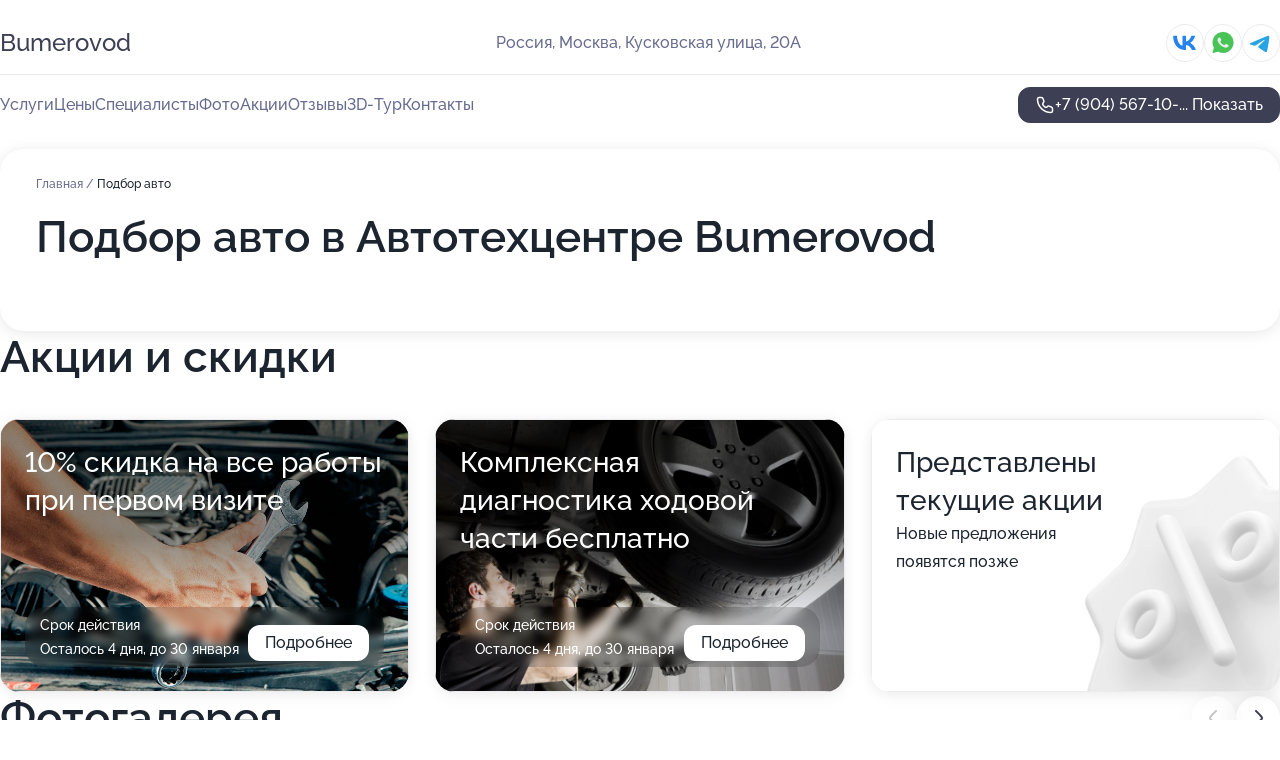

--- FILE ---
content_type: text/html; charset=utf-8
request_url: https://bumerovod.ru/service/podbor_avto/
body_size: 36784
content:
<!DOCTYPE html>
<html lang="ru">
<head>
	<meta http-equiv="Content-Type" content="text/html; charset=utf-8">
	<meta name="viewport" content="width=device-width,maximum-scale=1,initial-scale=1,user-scalable=0">
	<meta name="format-detection" content="telephone=no">
	<meta name="theme-color" content="#3D3F55">
	<meta name="description" content="Информация о&#160;Автотехцентре Bumerovod на&#160;Кусковской улице">
	<link rel="icon" type="image/png" href="/favicon.png">

	<title>Автотехцентр Bumerovod на&#160;Кусковской улице (на&#160;метро Перово)</title>

	<link nonce="CMeDUXLACDKqLmkxLQeYRuBz" href="//bumerovod.ru/build/lego2/lego2.css?v=ffAwWDmDuvY" rel="stylesheet" >

		<script type="application/ld+json">{"@context":"http:\/\/schema.org","@type":"AutomotiveBusiness","name":"\u0410\u0432\u0442\u043e\u0442\u0435\u0445\u0446\u0435\u043d\u0442\u0440 Bumerovod","address":{"@type":"PostalAddress","streetAddress":"\u041a\u0443\u0441\u043a\u043e\u0432\u0441\u043a\u0430\u044f \u0443\u043b\u0438\u0446\u0430, 20\u0410","addressLocality":"\u041c\u043e\u0441\u043a\u0432\u0430"},"url":"https:\/\/bumerovod.ru\/","contactPoint":{"@type":"ContactPoint","telephone":"+7\u00a0(904)\u00a0567-10-23","contactType":"customer service","areaServed":"RU","availableLanguage":"Russian"},"sameAs":["https:\/\/vk.com\/bumerovodoof"],"image":"https:\/\/p2.zoon.ru\/preview\/FwQitOtPe36rC6MV9i4j-g\/2400x1500x75\/1\/8\/f\/original_5af1314edc70255dde60cff5_5d778bbb7f0bd.jpg","aggregateRating":{"@type":"AggregateRating","ratingValue":4.8,"worstRating":1,"bestRating":5,"reviewCount":154}}</script>
		<script nonce="CMeDUXLACDKqLmkxLQeYRuBz">
		window.js_base = '/js.php';
	</script>

	</head>
<body >
	 <header id="header" class="header" data-organization-id="5af1314ddc70255dde60cff3">
	<div class="wrapper">
		<div class="header-container" data-uitest="lego-header-block">
			<div class="header-menu-activator" data-target="header-menu-activator">
				<span class="header-menu-activator__icon"></span>
			</div>

			<div class="header-title">
				<a href="/">					Bumerovod
				</a>			</div>
			<div class="header-address text-3 text-secondary">Россия, Москва, Кусковская улица, 20А</div>

						<div class="header-socials flex gap-8 icon icon--36" data-target="header-socials">
									<!--noindex-->
					<a href="https://vk.com/bumerovodoof" data-category="vk_group" rel="nofollow" target="_blank">
						<svg class="svg-icons-vk_group" ><use xlink:href="/build/lego2/icons.svg?v=N1WS176r45k#vk_group"></use></svg>
					</a>
					<!--/noindex-->
									<!--noindex-->
					<a href="https://wa.me/79250364438" data-category="whatsapp" rel="nofollow" target="_blank">
						<svg class="svg-icons-whatsapp" ><use xlink:href="/build/lego2/icons.svg?v=N1WS176r45k#whatsapp"></use></svg>
					</a>
					<!--/noindex-->
									<!--noindex-->
					<a href="https://t.me/BUMEROVODOF" data-category="telegram" rel="nofollow" target="_blank">
						<svg class="svg-icons-telegram" ><use xlink:href="/build/lego2/icons.svg?v=N1WS176r45k#telegram"></use></svg>
					</a>
					<!--/noindex-->
							</div>
					</div>

		<nav class="nav" data-target="header-nav" data-uitest="lego-navigation-block">
			<ul>
									<li data-target="header-services">
						<svg class="svg-icons-services" ><use xlink:href="/build/lego2/icons.svg?v=N1WS176r45k#services"></use></svg>
						<a data-target="header-nav-link" href="https://bumerovod.ru/services/" data-za="{&quot;ev_label&quot;:&quot;all_service&quot;}">Услуги</a>
					</li>
									<li data-target="header-prices">
						<svg class="svg-icons-prices" ><use xlink:href="/build/lego2/icons.svg?v=N1WS176r45k#prices"></use></svg>
						<a data-target="header-nav-link" href="https://bumerovod.ru/price/" data-za="{&quot;ev_label&quot;:&quot;price&quot;}">Цены</a>
					</li>
									<li data-target="header-specialists">
						<svg class="svg-icons-specialists" ><use xlink:href="/build/lego2/icons.svg?v=N1WS176r45k#specialists"></use></svg>
						<a data-target="header-nav-link" href="https://bumerovod.ru/#specialists" data-za="{&quot;ev_label&quot;:&quot;org_prof&quot;}">Специалисты</a>
					</li>
									<li data-target="header-photo">
						<svg class="svg-icons-photo" ><use xlink:href="/build/lego2/icons.svg?v=N1WS176r45k#photo"></use></svg>
						<a data-target="header-nav-link" href="https://bumerovod.ru/#photos" data-za="{&quot;ev_label&quot;:&quot;photos&quot;}">Фото</a>
					</li>
									<li data-target="header-offers">
						<svg class="svg-icons-offers" ><use xlink:href="/build/lego2/icons.svg?v=N1WS176r45k#offers"></use></svg>
						<a data-target="header-nav-link" href="https://bumerovod.ru/#offers" data-za="{&quot;ev_label&quot;:&quot;offer&quot;}">Акции</a>
					</li>
									<li data-target="header-reviews">
						<svg class="svg-icons-reviews" ><use xlink:href="/build/lego2/icons.svg?v=N1WS176r45k#reviews"></use></svg>
						<a data-target="header-nav-link" href="https://bumerovod.ru/#reviews" data-za="{&quot;ev_label&quot;:&quot;reviews&quot;}">Отзывы</a>
					</li>
									<li data-target="header-tour3d">
						<svg class="svg-icons-tour3d" ><use xlink:href="/build/lego2/icons.svg?v=N1WS176r45k#tour3d"></use></svg>
						<a data-target="header-nav-link" href="https://bumerovod.ru/#tour3d" data-za="{&quot;ev_label&quot;:&quot;tour3d&quot;}">3D-Тур</a>
					</li>
									<li data-target="header-contacts">
						<svg class="svg-icons-contacts" ><use xlink:href="/build/lego2/icons.svg?v=N1WS176r45k#contacts"></use></svg>
						<a data-target="header-nav-link" href="https://bumerovod.ru/#contacts" data-za="{&quot;ev_label&quot;:&quot;contacts&quot;}">Контакты</a>
					</li>
							</ul>

			<div class="header-controls">
				<div class="header-controls__wrapper">
					<a
	href="tel:+79045671023"
	class="phone-button button button--primary button--36 icon--20"
	data-phone="+7 (904) 567-10-23"
	data-za="{&quot;ev_sourceType&quot;:&quot;&quot;,&quot;ev_sourceId&quot;:&quot;5af1314ddc70255dde60cff3.6472&quot;,&quot;object_type&quot;:&quot;organization&quot;,&quot;object_id&quot;:&quot;5af1314ddc70255dde60cff3.6472&quot;,&quot;ev_label&quot;:&quot;premium&quot;,&quot;ev_category&quot;:&quot;phone_o_l&quot;}">
	<svg class="svg-icons-phone" ><use xlink:href="/build/lego2/icons.svg?v=N1WS176r45k#phone"></use></svg>
			<div data-target="show-phone-number">
			+7 (904) 567-10-...
			<span data-target="phone-button-show">Показать</span>
		</div>
	</a>


									</div>

							</div>

			<div class="header-nav-address">
									<div class="header-block flex gap-12 icon icon--36" data-target="header-socials">
													<!--noindex-->
							<a href="https://vk.com/bumerovodoof" data-category="vk_group" rel="nofollow" target="_blank">
								<svg class="svg-icons-vk_group" ><use xlink:href="/build/lego2/icons.svg?v=N1WS176r45k#vk_group"></use></svg>
							</a>
							<!--/noindex-->
													<!--noindex-->
							<a href="https://wa.me/79250364438" data-category="whatsapp" rel="nofollow" target="_blank">
								<svg class="svg-icons-whatsapp" ><use xlink:href="/build/lego2/icons.svg?v=N1WS176r45k#whatsapp"></use></svg>
							</a>
							<!--/noindex-->
													<!--noindex-->
							<a href="https://t.me/BUMEROVODOF" data-category="telegram" rel="nofollow" target="_blank">
								<svg class="svg-icons-telegram" ><use xlink:href="/build/lego2/icons.svg?v=N1WS176r45k#telegram"></use></svg>
							</a>
							<!--/noindex-->
											</div>
				
				<div class="header-block text-3 text-center text-secondary">Россия, Москва, Кусковская улица, 20А</div>
			</div>
		</nav>
	</div>
</header>
<div class="header-placeholder"></div>

<div class="contacts-panel" id="contacts-panel">
	

	<div class="contacts-panel-wrapper">
					<div class="contacts-panel-icon contacts-panel-expander" data-target="contacts-panel-expand">
				<div class="contacts-panel-icon__collapsed"><svg class="svg-icons-phone_filled" ><use xlink:href="/build/lego2/icons.svg?v=N1WS176r45k#phone_filled"></use></svg></div>
				<div class="contacts-panel-icon__expanded"><svg class="svg-icons-close" ><use xlink:href="/build/lego2/icons.svg?v=N1WS176r45k#close"></use></svg></div>
			</div>

			<div class="contacts-panel-group">
								<a href="tel:+79045671023" class="contacts-panel-icon" data-phone="+7 (904) 567-10-23" data-za="{&quot;ev_sourceType&quot;:&quot;nav_panel&quot;,&quot;ev_sourceId&quot;:&quot;5af1314ddc70255dde60cff3.6472&quot;,&quot;object_type&quot;:&quot;organization&quot;,&quot;object_id&quot;:&quot;5af1314ddc70255dde60cff3.6472&quot;,&quot;ev_label&quot;:&quot;premium&quot;,&quot;ev_category&quot;:&quot;phone_o_l&quot;}">
					<svg class="svg-icons-phone_filled" ><use xlink:href="/build/lego2/icons.svg?v=N1WS176r45k#phone_filled"></use></svg>
				</a>
													<a href="https://wa.me/79250364438" class="contacts-panel-icon"><svg class="svg-icons-whatsapp_filled" ><use xlink:href="/build/lego2/icons.svg?v=N1WS176r45k#whatsapp_filled"></use></svg></a>
									<a href="https://t.me/BUMEROVODOF" class="contacts-panel-icon"><svg class="svg-icons-telegram_filled" ><use xlink:href="/build/lego2/icons.svg?v=N1WS176r45k#telegram_filled"></use></svg></a>
							</div>
			</div>
</div>

<script nonce="CMeDUXLACDKqLmkxLQeYRuBz" type="module">
	import { initContactsPanel } from '//bumerovod.ru/build/lego2/lego2.js?v=At8PkRp6+qc';

	initContactsPanel(document.getElementById('contacts-panel'));
</script>


<script nonce="CMeDUXLACDKqLmkxLQeYRuBz" type="module">
	import { initHeader } from '//bumerovod.ru/build/lego2/lego2.js?v=At8PkRp6+qc';

	initHeader(document.getElementById('header'));
</script>
 	<main class="main-container">
		<div class="wrapper section-wrapper">
			<div class="service-description__wrapper">
	<section class="service-description section-block">
		<div class="page-breadcrumbs">
			<div class="breadcrumbs">
			<span>
							<a href="https://bumerovod.ru/">
					Главная
				</a>
						/		</span>
			<span class="active">
							Подбор авто
								</span>
	</div>

		</div>
					<script nonce="CMeDUXLACDKqLmkxLQeYRuBz" type="application/ld+json">{"@context":"http:\/\/schema.org","@type":"BreadcrumbList","itemListElement":[{"@type":"ListItem","position":1,"item":{"name":"\u0413\u043b\u0430\u0432\u043d\u0430\u044f","@id":"https:\/\/bumerovod.ru\/"}}]}</script>
		
		<div class="service-description-title">
			<h1 class="page-title">Подбор авто в Автотехцентре Bumerovod</h1>
			<div class="service-description-title__price">
							</div>
		</div>

		<div class="service-description__text collapse collapse--text-3">
			<div class="collapse__overflow">
				<div class="collapse__text"><p> </p></div>
			</div>
		</div>
	</section>

	</div>
<section class="offers" id="offers" data-uitest="lego-offers-block">
	<div class="section-block__title flex flex--sb">
		<h2 class="text-h2">
			Акции и скидки
		</h2>

		<div class="slider__navigation" data-target="slider-navigation">
			<button class="slider__control prev" data-target="slider-prev">
				<svg class="svg-icons-arrow" ><use xlink:href="/build/lego2/icons.svg?v=N1WS176r45k#arrow"></use></svg>
			</button>
			<button class="slider__control next" data-target="slider-next">
				<svg class="svg-icons-arrow" ><use xlink:href="/build/lego2/icons.svg?v=N1WS176r45k#arrow"></use></svg>
			</button>
		</div>
	</div>

	<div class="offers__list" data-target="slider-container">
		<div class="offers__slider swiper-wrapper">
							<div data-offer-id="5e32e90afda5e0159859c4ea" data-sid="5e32e90afda5e0159859c4ea.3139" class="offers-item swiper-slide text-white">
					<img
						class="offers-item__image"
						src="https://p2.zoon.ru/c/a/5e32e7f4abc3b30a11683720_5e32e909c4a28.jpg"
						loading="lazy"
						alt="">
					<div class="offers-item__container">
						<div class="text-5">10% скидка на все работы при первом визите</div>
						<div class="offers-item__bottom">
							<div>
								<div>
									Срок действия
								</div>
								<div>Осталось 4 дня, до 30 января</div>
							</div>
							<button class="button offers-item__button button--36">Подробнее</button>
						</div>
					</div>
				</div>
							<div data-offer-id="5e32eae1fc5f3e16561b2292" data-sid="5e32eae1fc5f3e16561b2292.f398" class="offers-item swiper-slide text-white">
					<img
						class="offers-item__image"
						src="https://p0.zoon.ru/a/3/5e32e7f4abc3b30a11683720_5e32eadf5f2de.jpg"
						loading="lazy"
						alt="">
					<div class="offers-item__container">
						<div class="text-5">Комплексная диагностика ходовой части бесплатно</div>
						<div class="offers-item__bottom">
							<div>
								<div>
									Срок действия
								</div>
								<div>Осталось 4 дня, до 30 января</div>
							</div>
							<button class="button offers-item__button button--36">Подробнее</button>
						</div>
					</div>
				</div>
													<div class="offers-item offers-item-placeholder swiper-slide">
					<div class="offers-item__container">
						<div class="offers-item-placeholder__title text-5">Представлены текущие акции</div>
						<div class="offers-item-placeholder__text text-3">Новые предложения появятся позже</div>
					</div>
				</div>
					</div>

		<div class="slider__pagination" data-target="slider-pagination"></div>
	</div>
</section>
<script nonce="CMeDUXLACDKqLmkxLQeYRuBz" type="module">
	import { initOffers } from '//bumerovod.ru/build/lego2/lego2.js?v=At8PkRp6+qc';

	const node = document.getElementById('offers');

	initOffers(node, { organizationId: '5af1314ddc70255dde60cff3' });
</script>
<section class="photo-section" id="photos" data-uitest="lego-gallery-block">
	<div class="section-block__title flex flex--sb">
		<h2 class="text-h2">Фотогалерея</h2>

					<div class="slider__navigation" data-target="slider-navigation">
				<button class="slider__control prev" data-target="slider-prev">
					<svg class="svg-icons-arrow" ><use xlink:href="/build/lego2/icons.svg?v=N1WS176r45k#arrow"></use></svg>
				</button>
				<button class="slider__control next" data-target="slider-next">
					<svg class="svg-icons-arrow" ><use xlink:href="/build/lego2/icons.svg?v=N1WS176r45k#arrow"></use></svg>
				</button>
			</div>
			</div>

	<div class="section-block__slider" data-target="slider-container" data-total="200" data-owner-type="organization" data-owner-id="5af1314ddc70255dde60cff3">
		<div class="photo-section__slider swiper-wrapper">
						<div class="photo-section__slide swiper-slide" data-id="5d778bbb08806502f365782a" data-target="photo-slide-item" data-index="0">
				<img src="https://p2.zoon.ru/preview/ORduBWicEHQ0D-a0-Nroaw/1280x720x85/1/8/f/original_5af1314edc70255dde60cff5_5d778bbb7f0bd.jpg" loading="lazy" alt="">
			</div>
						<div class="photo-section__slide swiper-slide" data-id="5e5509d68396ba153b447f9f" data-target="photo-slide-item" data-index="1">
				<img src="https://p0.zoon.ru/preview/AzgtFusx0qklYnQX5pQkww/995x800x85/1/a/7/original_5af1314edc70255dde60cff5_5e5509d6571e6.jpg" loading="lazy" alt="">
			</div>
						<div class="photo-section__slide swiper-slide" data-id="5ff4613a96a09c742220e64f" data-target="photo-slide-item" data-index="2">
				<img src="https://p2.zoon.ru/preview/zi7YWm0E2FUJZegQtfWOPQ/533x800x85/1/a/a/original_5af1314edc70255dde60cff5_5ff46139e8b5a.jpg" loading="lazy" alt="">
			</div>
						<div class="photo-section__slide swiper-slide" data-id="6037c84dc35c3846e56fb3fe" data-target="photo-slide-item" data-index="3">
				<img src="https://p1.zoon.ru/preview/elNF9jSbEVZdWh8MFslSSA/600x800x85/1/6/f/original_5af1314edc70255dde60cff5_6037c84d7a071.jpg" loading="lazy" alt="">
			</div>
						<div class="photo-section__slide swiper-slide" data-id="60366346f5e5282ca2076124" data-target="photo-slide-item" data-index="4">
				<img src="https://p0.zoon.ru/preview/zza7mI6eOXuLelVEc1MTFA/600x800x85/1/6/4/original_5af1314edc70255dde60cff5_60366346b363f.jpg" loading="lazy" alt="">
			</div>
						<div class="photo-section__slide swiper-slide" data-id="60366320b02f974e165ba214" data-target="photo-slide-item" data-index="5">
				<img src="https://p0.zoon.ru/preview/5XLXqfeo-NrqaWZfsb6Njg/600x800x85/1/f/b/original_5af1314edc70255dde60cff5_603663200f988.jpg" loading="lazy" alt="">
			</div>
						<div class="photo-section__slide swiper-slide" data-id="60214a24c05fab29ef36b714" data-target="photo-slide-item" data-index="6">
				<img src="https://p0.zoon.ru/preview/jme8axlC8orpqTC6_kunMg/600x800x85/1/f/e/original_5af1314edc70255dde60cff5_60214a24d7752.jpg" loading="lazy" alt="">
			</div>
						<div class="photo-section__slide swiper-slide" data-id="602113d207570f7652161802" data-target="photo-slide-item" data-index="7">
				<img src="https://p1.zoon.ru/preview/LyYHslJ2snkleDLel0rNRQ/600x800x85/1/d/1/original_5af1314edc70255dde60cff5_602113d28765e.jpg" loading="lazy" alt="">
			</div>
						<div class="photo-section__slide swiper-slide" data-id="5d778b9908806503f7366c24" data-target="photo-slide-item" data-index="8">
				<img src="https://p2.zoon.ru/preview/DNiOingLH-iwIy0LLMOeKw/1280x720x85/1/9/e/original_5af1314edc70255dde60cff5_5d778b999b1c2.jpg" loading="lazy" alt="">
			</div>
						<div class="photo-section__slide swiper-slide" data-id="5fe5b484aa513c12ff7da1ca" data-target="photo-slide-item" data-index="9">
				<img src="https://p0.zoon.ru/preview/qm55-2sRN1NzLZ_ZgFiVpg/1067x800x85/1/0/8/original_5af1314edc70255dde60cff5_5fe5b4844bf45.jpg" loading="lazy" alt="">
			</div>
						<div class="photo-section__slide swiper-slide" data-id="5fe5b47cbfc5ef3643723d1c" data-target="photo-slide-item" data-index="10">
				<img src="https://p0.zoon.ru/preview/Ou5-ackpArIEzqSbBdh1oQ/1067x800x85/1/6/e/original_5af1314edc70255dde60cff5_5fe5b47ba394c.jpg" loading="lazy" alt="">
			</div>
						<div class="photo-section__slide swiper-slide" data-id="5fe5b47f114d405d556a38e6" data-target="photo-slide-item" data-index="11">
				<img src="https://p2.zoon.ru/preview/MMX2Gt8wv4AZ-fdOlX2hxQ/600x800x85/1/f/7/original_5af1314edc70255dde60cff5_5fe5b47f033f3.jpg" loading="lazy" alt="">
			</div>
						<div class="photo-section__slide swiper-slide" data-id="5fe5b4809fa16e4712277ea7" data-target="photo-slide-item" data-index="12">
				<img src="https://p2.zoon.ru/preview/2V1gG3lP54E5dehzLvxDpA/600x800x85/1/c/1/original_5af1314edc70255dde60cff5_5fe5b48033e11.jpg" loading="lazy" alt="">
			</div>
						<div class="photo-section__slide swiper-slide" data-id="602e556efd5d7d651d2fbeb8" data-target="photo-slide-item" data-index="13">
				<img src="https://p1.zoon.ru/preview/ZAr5svjid9ATJ79ue1_oiQ/600x800x85/1/7/c/original_5af1314edc70255dde60cff5_602e556edd740.jpg" loading="lazy" alt="">
			</div>
						<div class="photo-section__slide swiper-slide" data-id="6023b2fd72db646bd60e145f" data-target="photo-slide-item" data-index="14">
				<img src="https://p1.zoon.ru/preview/oBq1dvLVe_oRGohoWvL5Ww/1067x800x85/1/d/0/original_5af1314edc70255dde60cff5_6023b2fdcdea8.jpg" loading="lazy" alt="">
			</div>
						<div class="photo-section__slide swiper-slide" data-id="602ce2b9c892712f7429824d" data-target="photo-slide-item" data-index="15">
				<img src="https://p0.zoon.ru/preview/t8t9SZWNHs7JR5n1mfmCjQ/600x800x85/1/4/f/original_5af1314edc70255dde60cff5_602ce2b9bf40a.jpg" loading="lazy" alt="">
			</div>
						<div class="photo-section__slide swiper-slide" data-id="602134a819c56a56e012180f" data-target="photo-slide-item" data-index="16">
				<img src="https://p0.zoon.ru/preview/A8DrvNKuyrOg_J69rvTAlw/600x800x85/1/7/5/original_5af1314edc70255dde60cff5_602134a83775c.jpg" loading="lazy" alt="">
			</div>
						<div class="photo-section__slide swiper-slide" data-id="6025214505abab7562700b84" data-target="photo-slide-item" data-index="17">
				<img src="https://p1.zoon.ru/preview/_DEnz3t2X1U-8-t8B9iIrA/600x800x85/1/5/f/original_5af1314edc70255dde60cff5_602521453fa00.jpg" loading="lazy" alt="">
			</div>
						<div class="photo-section__slide swiper-slide" data-id="60097db6aef74016b54a60c7" data-target="photo-slide-item" data-index="18">
				<img src="https://p2.zoon.ru/preview/_zMB3Z0ooGVMzzjvm2WMhA/800x800x85/1/2/6/original_5af1314edc70255dde60cff5_60097db6139b3.jpg" loading="lazy" alt="">
			</div>
						<div class="photo-section__slide swiper-slide" data-id="6021412f82d92724ad78641e" data-target="photo-slide-item" data-index="19">
				<img src="https://p1.zoon.ru/preview/_s7xRp8eAFy84x5i9ViLgg/600x800x85/1/5/1/original_5af1314edc70255dde60cff5_6021412fc6ec0.jpg" loading="lazy" alt="">
			</div>
						<div class="photo-section__slide swiper-slide" data-id="601d2da38234c8506f793192" data-target="photo-slide-item" data-index="20">
				<img src="https://p2.zoon.ru/preview/q7Ez-MjE2bD8zsuKiPJIdA/600x800x85/1/b/4/original_5af1314edc70255dde60cff5_601d2da313d33.jpg" loading="lazy" alt="">
			</div>
						<div class="photo-section__slide swiper-slide" data-id="602113d24d5546478821941e" data-target="photo-slide-item" data-index="21">
				<img src="https://p1.zoon.ru/preview/5C5ZpeTPBgNI6krG93MjcQ/800x800x85/1/a/6/original_5af1314edc70255dde60cff5_602113d28bbe1.jpg" loading="lazy" alt="">
			</div>
						<div class="photo-section__slide swiper-slide" data-id="601bf7cf6b235b3491708ed0" data-target="photo-slide-item" data-index="22">
				<img src="https://p1.zoon.ru/preview/loQex1NFveuN8FCJkLlS9g/799x800x85/1/7/d/original_5af1314edc70255dde60cff5_601bf7cf0a645.jpg" loading="lazy" alt="">
			</div>
						<div class="photo-section__slide swiper-slide" data-id="601a7cdd08bc0718413076a7" data-target="photo-slide-item" data-index="23">
				<img src="https://p1.zoon.ru/preview/1OKwwGhcgxaWlZfelWZVvg/600x800x85/1/c/9/original_5af1314edc70255dde60cff5_601a7cdce6a35.jpg" loading="lazy" alt="">
			</div>
						<div class="photo-section__slide swiper-slide" data-id="601d2d088864a867630c8214" data-target="photo-slide-item" data-index="24">
				<img src="https://p1.zoon.ru/preview/wbOGtd2ExQiJvFYfiHA3TA/600x800x85/1/d/3/original_5af1314edc70255dde60cff5_601d2d07e9b14.jpg" loading="lazy" alt="">
			</div>
						<div class="photo-section__slide swiper-slide" data-id="601d2d5d39c7eb46cb245251" data-target="photo-slide-item" data-index="25">
				<img src="https://p2.zoon.ru/preview/kVrtCd4xTYhJB264CRbnJA/600x800x85/1/3/1/original_5af1314edc70255dde60cff5_601d2d5ce84f3.jpg" loading="lazy" alt="">
			</div>
						<div class="photo-section__slide swiper-slide" data-id="601bf7cfa47098571221e36b" data-target="photo-slide-item" data-index="26">
				<img src="https://p2.zoon.ru/preview/JHYXv0_r0Il40nkpfXHbpQ/800x800x85/1/9/9/original_5af1314edc70255dde60cff5_601bf7cf21f48.jpg" loading="lazy" alt="">
			</div>
						<div class="photo-section__slide swiper-slide" data-id="60118edeb10db31ddb4e827f" data-target="photo-slide-item" data-index="27">
				<img src="https://p0.zoon.ru/preview/URs89MVxPzh28IPGBqNDhQ/600x800x85/1/7/9/original_5af1314edc70255dde60cff5_60118ede7845b.jpg" loading="lazy" alt="">
			</div>
						<div class="photo-section__slide swiper-slide" data-id="6018fd0839addc3f5f1eac2c" data-target="photo-slide-item" data-index="28">
				<img src="https://p1.zoon.ru/preview/THx0LMdej4JuIeiuaaCQnQ/600x800x85/1/0/c/original_5af1314edc70255dde60cff5_6018fd08cc16a.jpg" loading="lazy" alt="">
			</div>
						<div class="photo-section__slide swiper-slide" data-id="6012c52d4e27ef50f3545a8e" data-target="photo-slide-item" data-index="29">
				<img src="https://p0.zoon.ru/preview/LL1TizyWGQFOtgm-wMyfkg/600x800x85/1/8/e/original_5af1314edc70255dde60cff5_6012c52da2833.jpg" loading="lazy" alt="">
			</div>
						<div class="photo-section__slide swiper-slide" data-id="6017c48baf4047110d03c37e" data-target="photo-slide-item" data-index="30">
				<img src="https://p2.zoon.ru/preview/JJtPVX_tUjOHrpHq3CW3oQ/600x800x85/1/7/6/original_5af1314edc70255dde60cff5_6017c489d3c34.jpg" loading="lazy" alt="">
			</div>
						<div class="photo-section__slide swiper-slide" data-id="600018296c70987bef26b836" data-target="photo-slide-item" data-index="31">
				<img src="https://p0.zoon.ru/preview/HQR0stGXTH8h12errGXywQ/1067x800x85/1/8/b/original_5af1314edc70255dde60cff5_60001828cc9a6.jpg" loading="lazy" alt="">
			</div>
						<div class="photo-section__slide swiper-slide" data-id="6012c52db3c07d1000258a48" data-target="photo-slide-item" data-index="32">
				<img src="https://p0.zoon.ru/preview/yumdkhAhwPdJ8Ok_5EVG4A/600x800x85/1/8/c/original_5af1314edc70255dde60cff5_6012c52d18e60.jpg" loading="lazy" alt="">
			</div>
						<div class="photo-section__slide swiper-slide" data-id="600a9deefc97dc78e62abd22" data-target="photo-slide-item" data-index="33">
				<img src="https://p1.zoon.ru/preview/2HiiXj33iK2tkEYDe665gg/450x800x85/1/a/c/original_5af1314edc70255dde60cff5_600a9dee83ac7.jpg" loading="lazy" alt="">
			</div>
						<div class="photo-section__slide swiper-slide" data-id="6012c52d85df2d067777cd7f" data-target="photo-slide-item" data-index="34">
				<img src="https://p1.zoon.ru/preview/LQKgoI0PfDGgjdJL79Zvpw/600x800x85/1/e/a/original_5af1314edc70255dde60cff5_6012c52cc69db.jpg" loading="lazy" alt="">
			</div>
						<div class="photo-section__slide swiper-slide" data-id="601d10883d457f1c082df59a" data-target="photo-slide-item" data-index="35">
				<img src="https://p1.zoon.ru/preview/pgYDGsbz_1t7C0r85RtgAg/1067x800x85/1/5/f/original_5af1314edc70255dde60cff5_601d1088d0b8b.jpg" loading="lazy" alt="">
			</div>
						<div class="photo-section__slide swiper-slide" data-id="60014a8fa8fe7b323d5e8893" data-target="photo-slide-item" data-index="36">
				<img src="https://p1.zoon.ru/preview/lOlE2Ld9OCSSxDwncy7vew/1067x800x85/1/1/8/original_5af1314edc70255dde60cff5_60014a8f91802.jpg" loading="lazy" alt="">
			</div>
						<div class="photo-section__slide swiper-slide" data-id="6000180c1cf7a0346e0c0a4b" data-target="photo-slide-item" data-index="37">
				<img src="https://p2.zoon.ru/preview/K85nqTQuBMkgCvhRJ7nRGQ/1067x800x85/1/8/b/original_5af1314edc70255dde60cff5_6000180bea411.jpg" loading="lazy" alt="">
			</div>
						<div class="photo-section__slide swiper-slide" data-id="5d778bf808806516dd762fed" data-target="photo-slide-item" data-index="38">
				<img src="https://p1.zoon.ru/preview/eRf4JGGDKy1aq6egbRoulw/1280x720x85/1/c/5/original_5af1314edc70255dde60cff5_5d778bf89c7d0.jpg" loading="lazy" alt="">
			</div>
						<div class="photo-section__slide swiper-slide" data-id="5d778c1c08806503f627ced0" data-target="photo-slide-item" data-index="39">
				<img src="https://p0.zoon.ru/preview/JR6UtSqMH5__YUykQ4hcHw/1280x720x85/1/9/0/original_5af1314edc70255dde60cff5_5d778c1cab3f6.jpg" loading="lazy" alt="">
			</div>
						<div class="photo-section__slide swiper-slide" data-id="5fe99d306c15857bf56b6ef5" data-target="photo-slide-item" data-index="40">
				<img src="https://p2.zoon.ru/preview/KZ2qVbBIP5NJLr8_by7Q7A/600x800x85/1/4/f/original_5af1314edc70255dde60cff5_5fe99d3051ed1.jpg" loading="lazy" alt="">
			</div>
						<div class="photo-section__slide swiper-slide" data-id="601bf7cff5a1fa5a0064ad82" data-target="photo-slide-item" data-index="41">
				<img src="https://p2.zoon.ru/preview/QC4WNgGvu-EXY0xd3qnzqQ/1067x800x85/1/2/2/original_5af1314edc70255dde60cff5_601bf7cf02c7a.jpg" loading="lazy" alt="">
			</div>
						<div class="photo-section__slide swiper-slide" data-id="5d778c0e08806503f441a7c1" data-target="photo-slide-item" data-index="42">
				<img src="https://p2.zoon.ru/preview/m27xFORai1IZN74xNdm-4A/1280x720x85/1/3/9/original_5af1314edc70255dde60cff5_5d778c0e9ddd9.jpg" loading="lazy" alt="">
			</div>
						<div class="photo-section__slide swiper-slide" data-id="5d778beb08806502f62aea58" data-target="photo-slide-item" data-index="43">
				<img src="https://p2.zoon.ru/preview/SBcqFBnDX_n68ZlDj4RygA/1280x720x85/1/5/5/original_5af1314edc70255dde60cff5_5d778beb425df.jpg" loading="lazy" alt="">
			</div>
						<div class="photo-section__slide swiper-slide" data-id="5fe99d4a618181715a1a17eb" data-target="photo-slide-item" data-index="44">
				<img src="https://p0.zoon.ru/preview/EM_zhM8BJ_fNj6M3vpoHJw/600x800x85/1/8/b/original_5af1314edc70255dde60cff5_5fe99d4a45647.jpg" loading="lazy" alt="">
			</div>
						<div class="photo-section__slide swiper-slide" data-id="5d778bfe08806502f832d2fb" data-target="photo-slide-item" data-index="45">
				<img src="https://p1.zoon.ru/preview/L09gppPs9S7Gztugl_RmUg/1280x720x85/1/6/2/original_5af1314edc70255dde60cff5_5d778bfdc8e80.jpg" loading="lazy" alt="">
			</div>
						<div class="photo-section__slide swiper-slide" data-id="600eea85a3adbd420a43e7ca" data-target="photo-slide-item" data-index="46">
				<img src="https://p0.zoon.ru/preview/huQhSg9LmDrKqQzl9_3OVA/600x800x85/1/d/e/original_5af1314edc70255dde60cff5_600eea8574019.jpg" loading="lazy" alt="">
			</div>
						<div class="photo-section__slide swiper-slide" data-id="601138f7b1af7731456c2736" data-target="photo-slide-item" data-index="47">
				<img src="https://p0.zoon.ru/preview/S5oqVagDylgMASCKUxoRgw/600x800x85/1/0/c/original_5af1314edc70255dde60cff5_601138f75fba2.jpg" loading="lazy" alt="">
			</div>
						<div class="photo-section__slide swiper-slide" data-id="5d778bcf08806502f910a195" data-target="photo-slide-item" data-index="48">
				<img src="https://p1.zoon.ru/preview/X5eVjepHmUSqL4DAgBxPUQ/1280x720x85/1/f/a/original_5af1314edc70255dde60cff5_5d778bcedacfe.jpg" loading="lazy" alt="">
			</div>
						<div class="photo-section__slide swiper-slide" data-id="5d778bb808806503ed5e87af" data-target="photo-slide-item" data-index="49">
				<img src="https://p2.zoon.ru/preview/oLXN1UWY62hwQAcL7Fk7Ww/1280x720x85/1/0/9/original_5af1314edc70255dde60cff5_5d778bb886d4c.jpg" loading="lazy" alt="">
			</div>
						<div class="photo-section__slide swiper-slide" data-id="5d778bbb08806504c813de97" data-target="photo-slide-item" data-index="50">
				<img src="https://p0.zoon.ru/preview/j2z81CufS1LD-v0sK9d07g/1280x720x85/1/5/6/original_5af1314edc70255dde60cff5_5d778bbb4cbcc.jpg" loading="lazy" alt="">
			</div>
						<div class="photo-section__slide swiper-slide" data-id="5d778c0a088065040412d347" data-target="photo-slide-item" data-index="51">
				<img src="https://p1.zoon.ru/preview/0BYb6rN-fBpDCRuZqiLdyA/1280x720x85/1/3/a/original_5af1314edc70255dde60cff5_5d778c0a7d6b5.jpg" loading="lazy" alt="">
			</div>
						<div class="photo-section__slide swiper-slide" data-id="5d778bfc08806502f441d973" data-target="photo-slide-item" data-index="52">
				<img src="https://p1.zoon.ru/preview/_JjbA1sjX7Mz3leOiGzISQ/1280x720x85/1/8/1/original_5af1314edc70255dde60cff5_5d778bfc350de.jpg" loading="lazy" alt="">
			</div>
						<div class="photo-section__slide swiper-slide" data-id="5ff5910eb0bd24365105b36c" data-target="photo-slide-item" data-index="53">
				<img src="https://p0.zoon.ru/preview/iA3CC9J-hW7_5rsOWLBPQw/600x800x85/1/3/a/original_5af1314edc70255dde60cff5_5ff5910e1db72.jpg" loading="lazy" alt="">
			</div>
						<div class="photo-section__slide swiper-slide" data-id="5d778be908806518e168ae78" data-target="photo-slide-item" data-index="54">
				<img src="https://p0.zoon.ru/preview/1zknVJ-NsFxnLqYBWPV2ZA/1280x720x85/1/1/1/original_5af1314edc70255dde60cff5_5d778be9b022e.jpg" loading="lazy" alt="">
			</div>
						<div class="photo-section__slide swiper-slide" data-id="5d778ba908806502f441d964" data-target="photo-slide-item" data-index="55">
				<img src="https://p2.zoon.ru/preview/0dCrHMY2_BW4aiqizoFTmQ/1280x720x85/1/4/0/original_5af1314edc70255dde60cff5_5d778ba96471b.jpg" loading="lazy" alt="">
			</div>
						<div class="photo-section__slide swiper-slide" data-id="5d778ba708806504c813de94" data-target="photo-slide-item" data-index="56">
				<img src="https://p0.zoon.ru/preview/ZDbfZGwiJItPCC8J8njp4g/1280x720x85/1/d/7/original_5af1314edc70255dde60cff5_5d778ba6c0fc0.jpg" loading="lazy" alt="">
			</div>
						<div class="photo-section__slide swiper-slide" data-id="5bb65f5005d94f42366a8906" data-target="photo-slide-item" data-index="57">
				<img src="https://p1.zoon.ru/preview/oPqBW_yY5x22BZw-zM_Dgw/1067x800x85/1/b/3/original_5af1314edc70255dde60cff5_5bb65f4fda776.jpg" loading="lazy" alt="">
			</div>
						<div class="photo-section__slide swiper-slide" data-id="600018175d5c4f77a45389be" data-target="photo-slide-item" data-index="58">
				<img src="https://p0.zoon.ru/preview/zbNsKQX4Lfqr8ZHAzsgZyg/1067x800x85/1/7/a/original_5af1314edc70255dde60cff5_600018174f0d5.jpg" loading="lazy" alt="">
			</div>
						<div class="photo-section__slide swiper-slide" data-id="5ff5a2a66c00456d43348cf0" data-target="photo-slide-item" data-index="59">
				<img src="https://p2.zoon.ru/preview/eSc8BTt-PReGPH97vdS8mA/600x800x85/1/c/0/original_5af1314edc70255dde60cff5_5ff5a2a5c5add.jpg" loading="lazy" alt="">
			</div>
						<div class="photo-section__slide swiper-slide" data-id="5ff6b95c13d26b04a95ade52" data-target="photo-slide-item" data-index="60">
				<img src="https://p2.zoon.ru/preview/-arJQBE2bsa6urvTbL5NAA/800x800x85/1/b/f/original_5af1314edc70255dde60cff5_5ff6b95c77dac.jpg" loading="lazy" alt="">
			</div>
						<div class="photo-section__slide swiper-slide" data-id="5ff82b309a2b6d7f562b3803" data-target="photo-slide-item" data-index="61">
				<img src="https://p2.zoon.ru/preview/KynWaPbt84YX-LNv4MokyQ/600x800x85/1/f/f/original_5af1314edc70255dde60cff5_5ff82b30c3853.jpg" loading="lazy" alt="">
			</div>
						<div class="photo-section__slide swiper-slide" data-id="5ffbfd7bc38a0637664fd51f" data-target="photo-slide-item" data-index="62">
				<img src="https://p2.zoon.ru/preview/lTP0bcEx5EoSfkSoAEPygg/800x800x85/1/0/2/original_5af1314edc70255dde60cff5_5ffbfd7b451d6.jpg" loading="lazy" alt="">
			</div>
						<div class="photo-section__slide swiper-slide" data-id="5ffbfd972e43a368ce6f61ee" data-target="photo-slide-item" data-index="63">
				<img src="https://p2.zoon.ru/preview/CYiTU7rkIzMNYLa4_u1J2A/600x800x85/1/6/4/original_5af1314edc70255dde60cff5_5ffbfd96bce00.jpg" loading="lazy" alt="">
			</div>
						<div class="photo-section__slide swiper-slide" data-id="5ffeed603375d16122730665" data-target="photo-slide-item" data-index="64">
				<img src="https://p2.zoon.ru/preview/eQvEdFRCyeUbbaL6H6l2tg/600x800x85/1/1/3/original_5af1314edc70255dde60cff5_5ffeed60813ea.jpg" loading="lazy" alt="">
			</div>
						<div class="photo-section__slide swiper-slide" data-id="60014a77e81c914a315663c5" data-target="photo-slide-item" data-index="65">
				<img src="https://p0.zoon.ru/preview/A7Z_iZThNERKfceQ9154Pg/1067x800x85/1/9/4/original_5af1314edc70255dde60cff5_60014a7710ea0.jpg" loading="lazy" alt="">
			</div>
						<div class="photo-section__slide swiper-slide" data-id="600e7fb693f8ba049c4e9c18" data-target="photo-slide-item" data-index="66">
				<img src="https://p2.zoon.ru/preview/UClxMI48n7LtRGyp4DCGMQ/600x800x85/1/6/6/original_5af1314edc70255dde60cff5_600e7fb6ce202.jpg" loading="lazy" alt="">
			</div>
						<div class="photo-section__slide swiper-slide" data-id="601c09a8124376147a4a4236" data-target="photo-slide-item" data-index="67">
				<img src="https://p1.zoon.ru/preview/DwdLw0IGRvfbjPhz45FDpg/1067x800x85/1/2/0/original_5af1314edc70255dde60cff5_601c09a88df1e.jpg" loading="lazy" alt="">
			</div>
						<div class="photo-section__slide swiper-slide" data-id="6022e0b642c84e7c674c39a0" data-target="photo-slide-item" data-index="68">
				<img src="https://p2.zoon.ru/preview/LX9BEJ0qXAhCOSGbF5jONw/600x800x85/1/5/3/original_5af1314edc70255dde60cff5_6022e0b61ddae.jpg" loading="lazy" alt="">
			</div>
						<div class="photo-section__slide swiper-slide" data-id="6024eeeb73b18f4332666b22" data-target="photo-slide-item" data-index="69">
				<img src="https://p0.zoon.ru/preview/Hd2JA7REhR-yXgc5qjvcaw/600x800x85/1/f/8/original_5af1314edc70255dde60cff5_6024eeeb805c0.jpg" loading="lazy" alt="">
			</div>
						<div class="photo-section__slide swiper-slide" data-id="602653e069c0e07506575e59" data-target="photo-slide-item" data-index="70">
				<img src="https://p2.zoon.ru/preview/TjeG9NCfn1UKWAPbVzKaAA/600x800x85/1/c/9/original_5af1314edc70255dde60cff5_602653e0c41bf.jpg" loading="lazy" alt="">
			</div>
						<div class="photo-section__slide swiper-slide" data-id="602653e05d7af70657591f7c" data-target="photo-slide-item" data-index="71">
				<img src="https://p2.zoon.ru/preview/1kJZJjFooXLWhn7Qgvg__w/600x800x85/1/5/3/original_5af1314edc70255dde60cff5_602653e0c8477.jpg" loading="lazy" alt="">
			</div>
						<div class="photo-section__slide swiper-slide" data-id="602653e073b7a74adc405b52" data-target="photo-slide-item" data-index="72">
				<img src="https://p0.zoon.ru/preview/ou1z1JHCp5Rx2l0YF-NyyQ/600x800x85/1/6/e/original_5af1314edc70255dde60cff5_602653e0c5c0c.jpg" loading="lazy" alt="">
			</div>
						<div class="photo-section__slide swiper-slide" data-id="602a94a3e7ae1c0c274891be" data-target="photo-slide-item" data-index="73">
				<img src="https://p2.zoon.ru/preview/4a2nR7o3zQ5NbHbJDcCCQw/600x800x85/1/5/0/original_5af1314edc70255dde60cff5_602a94a338b5a.jpg" loading="lazy" alt="">
			</div>
						<div class="photo-section__slide swiper-slide" data-id="602a94a9e7ae1c0c274891c0" data-target="photo-slide-item" data-index="74">
				<img src="https://p1.zoon.ru/preview/2mVA77R83o7WCIRdIn--oA/600x800x85/1/1/4/original_5af1314edc70255dde60cff5_602a94a94028d.jpg" loading="lazy" alt="">
			</div>
						<div class="photo-section__slide swiper-slide" data-id="602d16953923dc716a68c0c2" data-target="photo-slide-item" data-index="75">
				<img src="https://p0.zoon.ru/preview/iMs4ddO4139JwfVJyvzQLg/800x800x85/1/c/9/original_5af1314edc70255dde60cff5_602d16952c3f4.jpg" loading="lazy" alt="">
			</div>
						<div class="photo-section__slide swiper-slide" data-id="602e89ec5a9cb159e41e09d2" data-target="photo-slide-item" data-index="76">
				<img src="https://p1.zoon.ru/preview/04sc7DAcpX6fVGC-Pg9LAQ/600x800x85/1/8/b/original_5af1314edc70255dde60cff5_602e89ec35933.jpg" loading="lazy" alt="">
			</div>
						<div class="photo-section__slide swiper-slide" data-id="602fdcfcea6b75242a1ee5a4" data-target="photo-slide-item" data-index="77">
				<img src="https://p2.zoon.ru/preview/00RBSbVsWylrmSltG8dfhA/600x800x85/1/d/4/original_5af1314edc70255dde60cff5_602fdcfc3541e.jpg" loading="lazy" alt="">
			</div>
						<div class="photo-section__slide swiper-slide" data-id="602fdcfca074282b6538bbc7" data-target="photo-slide-item" data-index="78">
				<img src="https://p1.zoon.ru/preview/7xGGvWPWqwddH_KeGr3o7A/600x800x85/1/e/2/original_5af1314edc70255dde60cff5_602fdcfc436b4.jpg" loading="lazy" alt="">
			</div>
						<div class="photo-section__slide swiper-slide" data-id="602fdcfc90a64329aa051822" data-target="photo-slide-item" data-index="79">
				<img src="https://p2.zoon.ru/preview/KPPzvv6QELOLLZazOvqWGw/600x800x85/1/1/5/original_5af1314edc70255dde60cff5_602fdcfcd026a.jpg" loading="lazy" alt="">
			</div>
						<div class="photo-section__slide swiper-slide" data-id="602fdcfd4015ef0b7c1f3ac0" data-target="photo-slide-item" data-index="80">
				<img src="https://p1.zoon.ru/preview/_BrC8RikNH8TLrrH9OOh2Q/600x800x85/1/1/f/original_5af1314edc70255dde60cff5_602fdcfd139fa.jpg" loading="lazy" alt="">
			</div>
						<div class="photo-section__slide swiper-slide" data-id="602fdcfd2dda0455df02299c" data-target="photo-slide-item" data-index="81">
				<img src="https://p1.zoon.ru/preview/i3BddYginO6yQ_4ItRcTqQ/600x800x85/1/0/f/original_5af1314edc70255dde60cff5_602fdcfd3492a.jpg" loading="lazy" alt="">
			</div>
						<div class="photo-section__slide swiper-slide" data-id="602fdcfd609fe8269959223b" data-target="photo-slide-item" data-index="82">
				<img src="https://p1.zoon.ru/preview/3koC0yBzxEf6otyqihVgaQ/600x800x85/1/0/8/original_5af1314edc70255dde60cff5_602fdcfd56960.jpg" loading="lazy" alt="">
			</div>
						<div class="photo-section__slide swiper-slide" data-id="6030c0e868fb4674195fa9ca" data-target="photo-slide-item" data-index="83">
				<img src="https://p2.zoon.ru/preview/MYm70QhQfVzirWQibnUYhw/1280x720x85/1/4/8/original_5af1314edc70255dde60cff5_6030c0e80cdf8.jpg" loading="lazy" alt="">
			</div>
						<div class="photo-section__slide swiper-slide" data-id="6030c0e859b31767f920b7a1" data-target="photo-slide-item" data-index="84">
				<img src="https://p2.zoon.ru/preview/az7fft7cJ2yFQ0oU45-wgg/450x800x85/1/1/6/original_5af1314edc70255dde60cff5_6030c0e819a0d.jpg" loading="lazy" alt="">
			</div>
						<div class="photo-section__slide swiper-slide" data-id="6030c0e85ba0e24e240bbb9b" data-target="photo-slide-item" data-index="85">
				<img src="https://p0.zoon.ru/preview/vbZN4Caknbjf3zSYYgtBnA/450x800x85/1/5/8/original_5af1314edc70255dde60cff5_6030c0e84e732.jpg" loading="lazy" alt="">
			</div>
						<div class="photo-section__slide swiper-slide" data-id="6035fe95de58b12bd16f259a" data-target="photo-slide-item" data-index="86">
				<img src="https://p1.zoon.ru/preview/2_A-JCd55Upu9oSvEiHEAg/600x800x85/1/a/5/original_5af1314edc70255dde60cff5_6035fe950be6d.jpg" loading="lazy" alt="">
			</div>
						<div class="photo-section__slide swiper-slide" data-id="603625723fe1797a0042c365" data-target="photo-slide-item" data-index="87">
				<img src="https://p1.zoon.ru/preview/RY9FRa7JB0mr1XkGM3IC-w/600x800x85/1/b/c/original_5af1314edc70255dde60cff5_60362572bb988.jpg" loading="lazy" alt="">
			</div>
						<div class="photo-section__slide swiper-slide" data-id="6037c84b0a61b17ee221649c" data-target="photo-slide-item" data-index="88">
				<img src="https://p2.zoon.ru/preview/x7LTDAcu1lFZJ0jLpC7rag/600x800x85/1/5/b/original_5af1314edc70255dde60cff5_6037c84b338dd.jpg" loading="lazy" alt="">
			</div>
						<div class="photo-section__slide swiper-slide" data-id="6037c84b6415f01d014a6b22" data-target="photo-slide-item" data-index="89">
				<img src="https://p0.zoon.ru/preview/HVj2A_LQ-CQaONJBko51pw/600x800x85/1/7/5/original_5af1314edc70255dde60cff5_6037c84b79556.jpg" loading="lazy" alt="">
			</div>
						<div class="photo-section__slide swiper-slide" data-id="6037c84cfcef5973c36819d7" data-target="photo-slide-item" data-index="90">
				<img src="https://p0.zoon.ru/preview/WUNbnrniX6rUoCu-8KAuig/600x800x85/1/a/1/original_5af1314edc70255dde60cff5_6037c84cc1bc2.jpg" loading="lazy" alt="">
			</div>
						<div class="photo-section__slide swiper-slide" data-id="6037c84d7e806f052d7dd3a7" data-target="photo-slide-item" data-index="91">
				<img src="https://p1.zoon.ru/preview/lc2AGdLpm4eZol1shVewUw/600x800x85/1/c/9/original_5af1314edc70255dde60cff5_6037c84d7595e.jpg" loading="lazy" alt="">
			</div>
						<div class="photo-section__slide swiper-slide" data-id="6038c78fa6848279fb29b315" data-target="photo-slide-item" data-index="92">
				<img src="https://p1.zoon.ru/preview/mHap-dja4kYEsp6DmJ52Vg/800x800x85/1/6/f/original_5af1314edc70255dde60cff5_6038c78fd0a02.jpg" loading="lazy" alt="">
			</div>
						<div class="photo-section__slide swiper-slide" data-id="603e252549516055471d5f37" data-target="photo-slide-item" data-index="93">
				<img src="https://p1.zoon.ru/preview/uHDZxR324YZ-ceROEFSyrQ/600x800x85/1/6/1/original_5af1314edc70255dde60cff5_603e2524ea444.jpg" loading="lazy" alt="">
			</div>
						<div class="photo-section__slide swiper-slide" data-id="603f4270846d6757c10576b2" data-target="photo-slide-item" data-index="94">
				<img src="https://p0.zoon.ru/preview/fkxFRRsA9ZqV1W0wFBWMig/599x800x85/1/9/0/original_5af1314edc70255dde60cff5_603f4270c27d2.jpg" loading="lazy" alt="">
			</div>
						<div class="photo-section__slide swiper-slide" data-id="60422e013d5ccb2a3250f74c" data-target="photo-slide-item" data-index="95">
				<img src="https://p1.zoon.ru/preview/ZVfIEWifAwyDrrfejP_tbQ/533x800x85/1/4/b/original_5af1314edc70255dde60cff5_60422e01be12e.jpg" loading="lazy" alt="">
			</div>
						<div class="photo-section__slide swiper-slide" data-id="6048a9c523adce20a55a994f" data-target="photo-slide-item" data-index="96">
				<img src="https://p2.zoon.ru/preview/5BQXpYP3P3Mm5Jq6fuXndw/600x800x85/1/c/b/original_5af1314edc70255dde60cff5_6048a9c5c0f87.jpg" loading="lazy" alt="">
			</div>
						<div class="photo-section__slide swiper-slide" data-id="6048a9c9a414bc706715f3e0" data-target="photo-slide-item" data-index="97">
				<img src="https://p2.zoon.ru/preview/iY37plixkeGBIQv7rwqXkQ/1067x800x85/1/e/1/original_5af1314edc70255dde60cff5_6048a9c98feb1.jpg" loading="lazy" alt="">
			</div>
						<div class="photo-section__slide swiper-slide" data-id="6048e4c2e61db9580244b3a4" data-target="photo-slide-item" data-index="98">
				<img src="https://p2.zoon.ru/preview/Lf4EVdn-PdoDQ1CgtShuZw/1069x800x85/1/c/f/original_5af1314edc70255dde60cff5_6048e4c206281.jpg" loading="lazy" alt="">
			</div>
						<div class="photo-section__slide swiper-slide" data-id="604b61491e92fe7dc367f7f1" data-target="photo-slide-item" data-index="99">
				<img src="https://p0.zoon.ru/preview/z0JBSu_bS4eQ99BP1x_jtw/600x800x85/1/8/7/original_5af1314edc70255dde60cff5_604b6149187bd.jpg" loading="lazy" alt="">
			</div>
						<div class="photo-section__slide swiper-slide" data-id="604b93ae69cebe0e25671ae7" data-target="photo-slide-item" data-index="100">
				<img src="https://p0.zoon.ru/preview/YU3bcISm0eCd2v2261aJug/600x800x85/1/0/9/original_5af1314edc70255dde60cff5_604b93ae5e3f0.jpg" loading="lazy" alt="">
			</div>
						<div class="photo-section__slide swiper-slide" data-id="604b93bdfbf5350d4611de74" data-target="photo-slide-item" data-index="101">
				<img src="https://p1.zoon.ru/preview/e5xlYW-aFCrWjL63fWqBtQ/600x800x85/1/b/5/original_5af1314edc70255dde60cff5_604b93bd8d0bb.jpg" loading="lazy" alt="">
			</div>
						<div class="photo-section__slide swiper-slide" data-id="60509b182bd4e26ca22e9e09" data-target="photo-slide-item" data-index="102">
				<img src="https://p0.zoon.ru/preview/kaNCWMcQqTV5zmNJ4T4xwQ/600x800x85/1/9/d/original_5af1314edc70255dde60cff5_60509b17cfe51.jpg" loading="lazy" alt="">
			</div>
						<div class="photo-section__slide swiper-slide" data-id="60509b1e910dc224ec72c189" data-target="photo-slide-item" data-index="103">
				<img src="https://p0.zoon.ru/preview/gpEDO0sTATtEB6P1WMvaqw/600x800x85/1/a/f/original_5af1314edc70255dde60cff5_60509b1e94d29.jpg" loading="lazy" alt="">
			</div>
						<div class="photo-section__slide swiper-slide" data-id="6053597c0401725901600b6a" data-target="photo-slide-item" data-index="104">
				<img src="https://p0.zoon.ru/preview/hg2Aq2_kmEsI69hHbfcEHA/1067x800x85/1/c/7/original_5af1314edc70255dde60cff5_6053597c3e968.jpg" loading="lazy" alt="">
			</div>
						<div class="photo-section__slide swiper-slide" data-id="6053597db3b65a42532a8ee0" data-target="photo-slide-item" data-index="105">
				<img src="https://p0.zoon.ru/preview/OLfiDlBWi686GutRVQ4IYA/600x800x85/1/f/4/original_5af1314edc70255dde60cff5_6053597d045c1.jpg" loading="lazy" alt="">
			</div>
						<div class="photo-section__slide swiper-slide" data-id="6053597d826edb3c48374094" data-target="photo-slide-item" data-index="106">
				<img src="https://p1.zoon.ru/preview/HDUK0_b6Y2tjt07pig6v5w/600x800x85/1/3/a/original_5af1314edc70255dde60cff5_6053597d02c0a.jpg" loading="lazy" alt="">
			</div>
						<div class="photo-section__slide swiper-slide" data-id="6053597d921294482e3981be" data-target="photo-slide-item" data-index="107">
				<img src="https://p1.zoon.ru/preview/Wsb__rVQ5zvxWfh6zYX2Yw/800x800x85/1/6/6/original_5af1314edc70255dde60cff5_6053597db07ff.jpg" loading="lazy" alt="">
			</div>
						<div class="photo-section__slide swiper-slide" data-id="605359945e97fd425162c4e9" data-target="photo-slide-item" data-index="108">
				<img src="https://p0.zoon.ru/preview/A-fOj-SURAbgqgUrof2oNw/600x800x85/1/4/9/original_5af1314edc70255dde60cff5_60535994015b3.jpg" loading="lazy" alt="">
			</div>
						<div class="photo-section__slide swiper-slide" data-id="605359943a87086e41063d0d" data-target="photo-slide-item" data-index="109">
				<img src="https://p2.zoon.ru/preview/hRZrqd77RzTV_Sugfq9iWA/600x800x85/1/d/1/original_5af1314edc70255dde60cff5_6053599419140.jpg" loading="lazy" alt="">
			</div>
						<div class="photo-section__slide swiper-slide" data-id="605359945e5ee725936cfd8f" data-target="photo-slide-item" data-index="110">
				<img src="https://p0.zoon.ru/preview/4o6Dm5uI29N5nuTaFsNVPw/600x800x85/1/a/e/original_5af1314edc70255dde60cff5_605359946d651.jpg" loading="lazy" alt="">
			</div>
						<div class="photo-section__slide swiper-slide" data-id="605359949821370f8154222c" data-target="photo-slide-item" data-index="111">
				<img src="https://p2.zoon.ru/preview/hXvzO5ThKRdbWbkT7060Tw/1202x800x85/1/5/4/original_5af1314edc70255dde60cff5_60535994ace4c.jpg" loading="lazy" alt="">
			</div>
						<div class="photo-section__slide swiper-slide" data-id="6054739aad2a835dde56065a" data-target="photo-slide-item" data-index="112">
				<img src="https://p2.zoon.ru/preview/amcvT52EiUOnAaqvj1K8hg/600x800x85/1/6/b/original_5af1314edc70255dde60cff5_6054739a9666f.jpg" loading="lazy" alt="">
			</div>
						<div class="photo-section__slide swiper-slide" data-id="6054739dd289eb5afc66ff49" data-target="photo-slide-item" data-index="113">
				<img src="https://p2.zoon.ru/preview/AljsHLUaICw4ol8Zze65bw/600x800x85/1/4/a/original_5af1314edc70255dde60cff5_6054739cc7edb.jpg" loading="lazy" alt="">
			</div>
						<div class="photo-section__slide swiper-slide" data-id="6054739d6f86e015f377dd0c" data-target="photo-slide-item" data-index="114">
				<img src="https://p2.zoon.ru/preview/ib8Rn3NLMl1qFxUfcqPXwA/600x800x85/1/2/c/original_5af1314edc70255dde60cff5_6054739d5713a.jpg" loading="lazy" alt="">
			</div>
						<div class="photo-section__slide swiper-slide" data-id="60585251573b05354c3332a3" data-target="photo-slide-item" data-index="115">
				<img src="https://p0.zoon.ru/preview/afbQvE9LZkgHytPh4fcjuw/1067x800x85/1/a/2/original_5af1314edc70255dde60cff5_60585251d3204.jpg" loading="lazy" alt="">
			</div>
						<div class="photo-section__slide swiper-slide" data-id="6058525278098c67ee061327" data-target="photo-slide-item" data-index="116">
				<img src="https://p2.zoon.ru/preview/CcJuqURw68dzhJPCu0AStA/1067x800x85/1/c/5/original_5af1314edc70255dde60cff5_605852523e03a.jpg" loading="lazy" alt="">
			</div>
						<div class="photo-section__slide swiper-slide" data-id="60585252ffc980008e7688e6" data-target="photo-slide-item" data-index="117">
				<img src="https://p1.zoon.ru/preview/Ijf_94nubyI0tlXQ-LPDHA/1067x800x85/1/1/f/original_5af1314edc70255dde60cff5_605852523da9f.jpg" loading="lazy" alt="">
			</div>
						<div class="photo-section__slide swiper-slide" data-id="60585252b48c9572df74f25f" data-target="photo-slide-item" data-index="118">
				<img src="https://p2.zoon.ru/preview/601m0uRQQkjWph6ALh5CnA/600x800x85/1/6/a/original_5af1314edc70255dde60cff5_6058525266d22.jpg" loading="lazy" alt="">
			</div>
						<div class="photo-section__slide swiper-slide" data-id="6059f82d613d1814ad094604" data-target="photo-slide-item" data-index="119">
				<img src="https://p0.zoon.ru/preview/AL6Gce5VjagELIU3qA87ag/600x800x85/1/6/1/original_5af1314edc70255dde60cff5_6059f82dace9f.jpg" loading="lazy" alt="">
			</div>
						<div class="photo-section__slide swiper-slide" data-id="6059f843cfcd707b32257ff7" data-target="photo-slide-item" data-index="120">
				<img src="https://p2.zoon.ru/preview/6YmiOL7UkdDZZUJQ70Ucsg/600x800x85/1/0/d/original_5af1314edc70255dde60cff5_6059f842e64ea.jpg" loading="lazy" alt="">
			</div>
						<div class="photo-section__slide swiper-slide" data-id="605b21872ae5735a8167b992" data-target="photo-slide-item" data-index="121">
				<img src="https://p0.zoon.ru/preview/V7oZZd43_jvSzOgvxd6KKQ/1067x800x85/1/0/1/original_5af1314edc70255dde60cff5_605b218732218.jpg" loading="lazy" alt="">
			</div>
						<div class="photo-section__slide swiper-slide" data-id="605c716ea17b737c5c5e6e32" data-target="photo-slide-item" data-index="122">
				<img src="https://p1.zoon.ru/preview/3Pjm1S3pKgkJ9YhRaNo4Ow/600x800x85/1/2/6/original_5af1314edc70255dde60cff5_605c716e751ce.jpg" loading="lazy" alt="">
			</div>
						<div class="photo-section__slide swiper-slide" data-id="605c7170b4beef7fbf644e7c" data-target="photo-slide-item" data-index="123">
				<img src="https://p1.zoon.ru/preview/mUavnROig6nYq7mTVZxkuQ/450x800x85/1/3/1/original_5af1314edc70255dde60cff5_605c71700d522.jpg" loading="lazy" alt="">
			</div>
						<div class="photo-section__slide swiper-slide" data-id="605c717054cfb60b56601ee4" data-target="photo-slide-item" data-index="124">
				<img src="https://p0.zoon.ru/preview/vCa8ThDPqYanmoJVJGqnaw/600x800x85/1/5/6/original_5af1314edc70255dde60cff5_605c717032c9f.jpg" loading="lazy" alt="">
			</div>
						<div class="photo-section__slide swiper-slide" data-id="60642a6f09ebaa319d01b56c" data-target="photo-slide-item" data-index="125">
				<img src="https://p2.zoon.ru/preview/XBkOwdOT80MF4gTMQrpizw/600x800x85/1/4/e/original_5af1314edc70255dde60cff5_60642a6fa9283.jpg" loading="lazy" alt="">
			</div>
						<div class="photo-section__slide swiper-slide" data-id="60642afd97143a3d910a6bfe" data-target="photo-slide-item" data-index="126">
				<img src="https://p1.zoon.ru/preview/Uv3debqPZEDbePLM2OITLw/1067x800x85/1/a/1/original_5af1314edc70255dde60cff5_60642afd3fae9.jpg" loading="lazy" alt="">
			</div>
						<div class="photo-section__slide swiper-slide" data-id="60648f52a583814f2058f51e" data-target="photo-slide-item" data-index="127">
				<img src="https://p0.zoon.ru/preview/vli6n0bMz_WVpVRKWBLqQg/600x800x85/1/b/7/original_5af1314edc70255dde60cff5_60648f5299622.jpg" loading="lazy" alt="">
			</div>
						<div class="photo-section__slide swiper-slide" data-id="6065d1bb0f40c30a855bb25f" data-target="photo-slide-item" data-index="128">
				<img src="https://p1.zoon.ru/preview/Q-orXlb63FdvrVfA5FmteQ/600x800x85/1/e/4/original_5af1314edc70255dde60cff5_6065d1bad1766.jpg" loading="lazy" alt="">
			</div>
						<div class="photo-section__slide swiper-slide" data-id="6065d1bbc44ca125717ae4cf" data-target="photo-slide-item" data-index="129">
				<img src="https://p2.zoon.ru/preview/fnf5pvZ81BiWrlkF4BIARA/600x800x85/1/4/a/original_5af1314edc70255dde60cff5_6065d1bad176c.jpg" loading="lazy" alt="">
			</div>
						<div class="photo-section__slide swiper-slide" data-id="60670146c692cd572e1af651" data-target="photo-slide-item" data-index="130">
				<img src="https://p1.zoon.ru/preview/HfZjX_tB4V554ftm1lmZOQ/800x800x85/1/9/7/original_5af1314edc70255dde60cff5_60670146267b0.jpg" loading="lazy" alt="">
			</div>
						<div class="photo-section__slide swiper-slide" data-id="60672c0efac57b4b9e1ec35a" data-target="photo-slide-item" data-index="131">
				<img src="https://p2.zoon.ru/preview/dcu9IPsblbvtY5gwtRt8EQ/600x800x85/1/e/3/original_5af1314edc70255dde60cff5_60672c0e75a48.jpg" loading="lazy" alt="">
			</div>
						<div class="photo-section__slide swiper-slide" data-id="60672c0fce3efe2ad11df9db" data-target="photo-slide-item" data-index="132">
				<img src="https://p0.zoon.ru/preview/MtNFLbfHZaQnFmhbqAOPpA/450x800x85/1/4/d/original_5af1314edc70255dde60cff5_60672c0edaea5.jpg" loading="lazy" alt="">
			</div>
						<div class="photo-section__slide swiper-slide" data-id="60672c0fcff9704f8d247fe6" data-target="photo-slide-item" data-index="133">
				<img src="https://p2.zoon.ru/preview/11LzKmji67F4l6LnJA7fYQ/600x800x85/1/d/9/original_5af1314edc70255dde60cff5_60672c0ee218c.jpg" loading="lazy" alt="">
			</div>
						<div class="photo-section__slide swiper-slide" data-id="60672c0f83a6404f7e1842b7" data-target="photo-slide-item" data-index="134">
				<img src="https://p2.zoon.ru/preview/EQesC4Umo6ifDkh9MilXKA/600x800x85/1/5/0/original_5af1314edc70255dde60cff5_60672c0f24498.jpg" loading="lazy" alt="">
			</div>
						<div class="photo-section__slide swiper-slide" data-id="60672c0ff0aed400b267d7b0" data-target="photo-slide-item" data-index="135">
				<img src="https://p0.zoon.ru/preview/0U8iHmOe66Dlk2ZrZQvlJA/600x800x85/1/6/7/original_5af1314edc70255dde60cff5_60672c0f5d5fc.jpg" loading="lazy" alt="">
			</div>
						<div class="photo-section__slide swiper-slide" data-id="606ac77cf1e959559c68cce9" data-target="photo-slide-item" data-index="136">
				<img src="https://p0.zoon.ru/preview/fsjED9s1p3cqVfyLoazk1g/600x800x85/1/7/7/original_5af1314edc70255dde60cff5_606ac77ca08de.jpg" loading="lazy" alt="">
			</div>
						<div class="photo-section__slide swiper-slide" data-id="606ac78d9b7f0b6bce1b38b3" data-target="photo-slide-item" data-index="137">
				<img src="https://p0.zoon.ru/preview/8WUL1XjTxL_CK5sF5Qti3g/599x800x85/1/7/7/original_5af1314edc70255dde60cff5_606ac78d172db.jpg" loading="lazy" alt="">
			</div>
						<div class="photo-section__slide swiper-slide" data-id="606ac78d301ae35e0a43b902" data-target="photo-slide-item" data-index="138">
				<img src="https://p1.zoon.ru/preview/nkKOqTu250qtATh1T07TXQ/599x800x85/1/f/4/original_5af1314edc70255dde60cff5_606ac78d1d892.jpg" loading="lazy" alt="">
			</div>
						<div class="photo-section__slide swiper-slide" data-id="606ac78d1886e94cd65c898c" data-target="photo-slide-item" data-index="139">
				<img src="https://p0.zoon.ru/preview/XNRm6BbQXxH_ShZ65-UL9g/599x800x85/1/c/b/original_5af1314edc70255dde60cff5_606ac78d4c129.jpg" loading="lazy" alt="">
			</div>
						<div class="photo-section__slide swiper-slide" data-id="606ac78dfe61f76ea9685b79" data-target="photo-slide-item" data-index="140">
				<img src="https://p0.zoon.ru/preview/3cWw-inSVzgPq0YQmHskLA/599x800x85/1/8/0/original_5af1314edc70255dde60cff5_606ac78dc2934.jpg" loading="lazy" alt="">
			</div>
						<div class="photo-section__slide swiper-slide" data-id="606ae2871217c003444e72b8" data-target="photo-slide-item" data-index="141">
				<img src="https://p2.zoon.ru/preview/XJrn2vBi6ahviwxKe_r7cg/600x800x85/1/5/c/original_5af1314edc70255dde60cff5_606ae287159c5.jpg" loading="lazy" alt="">
			</div>
						<div class="photo-section__slide swiper-slide" data-id="606d9b6fc14a0c0e281fbfb4" data-target="photo-slide-item" data-index="142">
				<img src="https://p2.zoon.ru/preview/CK7tO8jzrVIhTEQzaiM05A/600x800x85/1/8/7/original_5af1314edc70255dde60cff5_606d9b6f9b859.jpg" loading="lazy" alt="">
			</div>
						<div class="photo-section__slide swiper-slide" data-id="606d9b6f8d58994c2e03a3e6" data-target="photo-slide-item" data-index="143">
				<img src="https://p1.zoon.ru/preview/N3xbjWZP-JYCrh-vBXycrQ/600x800x85/1/1/d/original_5af1314edc70255dde60cff5_606d9b6fa5503.jpg" loading="lazy" alt="">
			</div>
						<div class="photo-section__slide swiper-slide" data-id="606eaeab5e86aa3e3c2a31cf" data-target="photo-slide-item" data-index="144">
				<img src="https://p2.zoon.ru/preview/yMruwRRiffnGVmlDeehiwA/600x800x85/1/b/9/original_5af1314edc70255dde60cff5_606eaeaba3c31.jpg" loading="lazy" alt="">
			</div>
						<div class="photo-section__slide swiper-slide" data-id="606eaeb81613df7fc62d302d" data-target="photo-slide-item" data-index="145">
				<img src="https://p1.zoon.ru/preview/YHNjQL0dBOaSHAuudLgD_Q/599x800x85/1/2/d/original_5af1314edc70255dde60cff5_606eaeb8d5b1c.jpg" loading="lazy" alt="">
			</div>
						<div class="photo-section__slide swiper-slide" data-id="606eaeb90687733fb14c2109" data-target="photo-slide-item" data-index="146">
				<img src="https://p1.zoon.ru/preview/5OLHaaYE0RcfCM_9ActD_Q/599x800x85/1/0/c/original_5af1314edc70255dde60cff5_606eaeb8d6d6c.jpg" loading="lazy" alt="">
			</div>
						<div class="photo-section__slide swiper-slide" data-id="60704fde117b7b31a71b6303" data-target="photo-slide-item" data-index="147">
				<img src="https://p0.zoon.ru/preview/vJviw5ULc4ZmTj9EWl-mlg/600x800x85/1/5/4/original_5af1314edc70255dde60cff5_60704fde7aa37.jpg" loading="lazy" alt="">
			</div>
						<div class="photo-section__slide swiper-slide" data-id="60704fdf6c007868500237c9" data-target="photo-slide-item" data-index="148">
				<img src="https://p2.zoon.ru/preview/A2xI7lZEH34G2hvHi6QApQ/600x800x85/1/2/2/original_5af1314edc70255dde60cff5_60704fdfdbe9d.jpg" loading="lazy" alt="">
			</div>
						<div class="photo-section__slide swiper-slide" data-id="607594b82d291908b847261d" data-target="photo-slide-item" data-index="149">
				<img src="https://p2.zoon.ru/preview/GYpmrebJ1EsCbfTxGiCcmg/450x800x85/1/e/a/original_5af1314edc70255dde60cff5_607594b7eb6f0.jpg" loading="lazy" alt="">
			</div>
						<div class="photo-section__slide swiper-slide" data-id="607594b82ce3da659f13e439" data-target="photo-slide-item" data-index="150">
				<img src="https://p2.zoon.ru/preview/t7ALxbk57l1gMpFHGqhZDQ/1280x720x85/1/b/4/original_5af1314edc70255dde60cff5_607594b8032aa.jpg" loading="lazy" alt="">
			</div>
						<div class="photo-section__slide swiper-slide" data-id="607594b8e8c357422321f874" data-target="photo-slide-item" data-index="151">
				<img src="https://p0.zoon.ru/preview/nupj4LysBpHf7fq4NYJ7Vw/450x800x85/1/1/6/original_5af1314edc70255dde60cff5_607594b803db1.jpg" loading="lazy" alt="">
			</div>
						<div class="photo-section__slide swiper-slide" data-id="607594b98668461bde05e627" data-target="photo-slide-item" data-index="152">
				<img src="https://p0.zoon.ru/preview/Z4-qPvOwzoOy383gI4vH1A/600x800x85/1/c/3/original_5af1314edc70255dde60cff5_607594b904d32.jpg" loading="lazy" alt="">
			</div>
						<div class="photo-section__slide swiper-slide" data-id="60793dc608bbc5579a59329b" data-target="photo-slide-item" data-index="153">
				<img src="https://p1.zoon.ru/preview/o9MSaMbFwG2NU87gnWx4Nw/600x800x85/1/c/3/original_5af1314edc70255dde60cff5_60793dc66a451.jpg" loading="lazy" alt="">
			</div>
						<div class="photo-section__slide swiper-slide" data-id="60793dc761229909bc04280e" data-target="photo-slide-item" data-index="154">
				<img src="https://p1.zoon.ru/preview/Dbkvv7MFX7IozvkKCj_J5w/600x800x85/1/e/2/original_5af1314edc70255dde60cff5_60793dc714d31.jpg" loading="lazy" alt="">
			</div>
						<div class="photo-section__slide swiper-slide" data-id="60793dc7d2967d5fd75cb92e" data-target="photo-slide-item" data-index="155">
				<img src="https://p0.zoon.ru/preview/nS3Kn9t1QHE8gQlPRKzI4g/600x800x85/1/4/d/original_5af1314edc70255dde60cff5_60793dc74e6b6.jpg" loading="lazy" alt="">
			</div>
						<div class="photo-section__slide swiper-slide" data-id="60793dc771d53c6b1331d1e6" data-target="photo-slide-item" data-index="156">
				<img src="https://p1.zoon.ru/preview/m1oCWW8UsvNMnoR2o0sdTg/600x800x85/1/0/d/original_5af1314edc70255dde60cff5_60793dc7611b7.jpg" loading="lazy" alt="">
			</div>
						<div class="photo-section__slide swiper-slide" data-id="607ee0903e303d52a94cb42d" data-target="photo-slide-item" data-index="157">
				<img src="https://p1.zoon.ru/preview/SrOX6bynDgIH0Wj78aXHlA/600x800x85/1/4/d/original_5af1314edc70255dde60cff5_607ee09007d94.jpg" loading="lazy" alt="">
			</div>
						<div class="photo-section__slide swiper-slide" data-id="60816601383e62191f018d88" data-target="photo-slide-item" data-index="158">
				<img src="https://p0.zoon.ru/preview/c-eMEoI5Mcx_94opANMCJQ/599x800x85/1/4/a/original_5af1314edc70255dde60cff5_60816600d9768.jpg" loading="lazy" alt="">
			</div>
						<div class="photo-section__slide swiper-slide" data-id="608166013211b336ee5e1e38" data-target="photo-slide-item" data-index="159">
				<img src="https://p1.zoon.ru/preview/4Zo3fkrYJGZ04-q8udTSCg/599x800x85/1/4/5/original_5af1314edc70255dde60cff5_608166012363d.jpg" loading="lazy" alt="">
			</div>
						<div class="photo-section__slide swiper-slide" data-id="608166049542740b3b2e44d2" data-target="photo-slide-item" data-index="160">
				<img src="https://p1.zoon.ru/preview/gEZMc38VTb2HsaEPkUl4kw/600x800x85/1/f/d/original_5af1314edc70255dde60cff5_6081660433efc.jpg" loading="lazy" alt="">
			</div>
						<div class="photo-section__slide swiper-slide" data-id="608681992b120555f2414dc2" data-target="photo-slide-item" data-index="161">
				<img src="https://p1.zoon.ru/preview/A_GqERppQu9N3Vfzw3HdDg/600x800x85/1/d/2/original_5af1314edc70255dde60cff5_608681996f0c2.jpg" loading="lazy" alt="">
			</div>
						<div class="photo-section__slide swiper-slide" data-id="608681c0584567200220a525" data-target="photo-slide-item" data-index="162">
				<img src="https://p2.zoon.ru/preview/XLHEK1uDpAbx_Di2wG34rQ/600x800x85/1/9/e/original_5af1314edc70255dde60cff5_608681c023110.jpg" loading="lazy" alt="">
			</div>
						<div class="photo-section__slide swiper-slide" data-id="608681c0f417ab3a8c04fe99" data-target="photo-slide-item" data-index="163">
				<img src="https://p1.zoon.ru/preview/FOdwXQXvopW4pGTkvihz4w/600x800x85/1/b/0/original_5af1314edc70255dde60cff5_608681c0cc96b.jpg" loading="lazy" alt="">
			</div>
						<div class="photo-section__slide swiper-slide" data-id="608681c2d334b51f632b8e77" data-target="photo-slide-item" data-index="164">
				<img src="https://p1.zoon.ru/preview/7DHaxD9tz1sR0dee61YQTw/600x800x85/1/e/3/original_5af1314edc70255dde60cff5_608681c20bc69.jpg" loading="lazy" alt="">
			</div>
						<div class="photo-section__slide swiper-slide" data-id="6089252668d8bd73a37bb014" data-target="photo-slide-item" data-index="165">
				<img src="https://p1.zoon.ru/preview/snoyDeRRSd4m6jKb0ZCRzg/600x800x85/1/e/2/original_5af1314edc70255dde60cff5_60892526ddb23.jpg" loading="lazy" alt="">
			</div>
						<div class="photo-section__slide swiper-slide" data-id="60925f846bf968447b27827c" data-target="photo-slide-item" data-index="166">
				<img src="https://p2.zoon.ru/preview/bPduHFk--fItQsMePEXnkA/533x800x85/1/1/4/original_5af1314edc70255dde60cff5_60925f844cba2.jpg" loading="lazy" alt="">
			</div>
						<div class="photo-section__slide swiper-slide" data-id="60925f853b8cdc07b92219fe" data-target="photo-slide-item" data-index="167">
				<img src="https://p1.zoon.ru/preview/OYFkpef-MHqRHDbwtT02wQ/533x800x85/1/4/5/original_5af1314edc70255dde60cff5_60925f84c75dc.jpg" loading="lazy" alt="">
			</div>
						<div class="photo-section__slide swiper-slide" data-id="60925f85a5106c3bb26c6ad1" data-target="photo-slide-item" data-index="168">
				<img src="https://p0.zoon.ru/preview/XTfHNTcUuurnQxf_9HVNeg/800x800x85/1/a/0/original_5af1314edc70255dde60cff5_60925f854e601.jpg" loading="lazy" alt="">
			</div>
						<div class="photo-section__slide swiper-slide" data-id="60925f982d1aaf6d496b1999" data-target="photo-slide-item" data-index="169">
				<img src="https://p1.zoon.ru/preview/mCitjV45NLIMhcu2KrQjOw/533x800x85/1/f/d/original_5af1314edc70255dde60cff5_60925f97d56c3.jpg" loading="lazy" alt="">
			</div>
						<div class="photo-section__slide swiper-slide" data-id="60925f98a39ba079c516c9fe" data-target="photo-slide-item" data-index="170">
				<img src="https://p0.zoon.ru/preview/Z4k9SOOTGcgd8nzTd1waWw/1200x800x85/1/5/4/original_5af1314edc70255dde60cff5_60925f97e350c.jpg" loading="lazy" alt="">
			</div>
						<div class="photo-section__slide swiper-slide" data-id="6095294007d9b4484b05e941" data-target="photo-slide-item" data-index="171">
				<img src="https://p1.zoon.ru/preview/PaM5ZSZof_0s-VdvQssRuw/600x800x85/1/c/c/original_5af1314edc70255dde60cff5_6095294068a04.jpg" loading="lazy" alt="">
			</div>
						<div class="photo-section__slide swiper-slide" data-id="609a73f6eff8fb0a6f61e565" data-target="photo-slide-item" data-index="172">
				<img src="https://p1.zoon.ru/preview/i3_RfBtYvpVNTqwlQKPXGQ/600x800x85/1/e/b/original_5af1314edc70255dde60cff5_609a73f61717c.jpg" loading="lazy" alt="">
			</div>
						<div class="photo-section__slide swiper-slide" data-id="609cf8606e41b16cdf1fba86" data-target="photo-slide-item" data-index="173">
				<img src="https://p0.zoon.ru/preview/wx4lmoYnkyjC7xw_6F0SEQ/600x800x85/1/4/d/original_5af1314edc70255dde60cff5_609cf86068af0.jpg" loading="lazy" alt="">
			</div>
						<div class="photo-section__slide swiper-slide" data-id="609e7fb66faabf59fe5abf6f" data-target="photo-slide-item" data-index="174">
				<img src="https://p0.zoon.ru/preview/JI1h7MR4SKytn_YSrfY_CA/599x800x85/1/3/9/original_5af1314edc70255dde60cff5_609e7fb6cdb29.jpg" loading="lazy" alt="">
			</div>
						<div class="photo-section__slide swiper-slide" data-id="609e7fb78f905c696656cc99" data-target="photo-slide-item" data-index="175">
				<img src="https://p1.zoon.ru/preview/8u07hla4vEMqiSzpXSySDQ/600x800x85/1/d/e/original_5af1314edc70255dde60cff5_609e7fb6ee9fd.jpg" loading="lazy" alt="">
			</div>
						<div class="photo-section__slide swiper-slide" data-id="60a281aef0a58e6f12014fd3" data-target="photo-slide-item" data-index="176">
				<img src="https://p2.zoon.ru/preview/Qvse15MmSKyrTuxefjOKGw/600x800x85/1/0/3/original_5af1314edc70255dde60cff5_60a281ae69b39.jpg" loading="lazy" alt="">
			</div>
						<div class="photo-section__slide swiper-slide" data-id="60a281ae9a00b31e9d28d45b" data-target="photo-slide-item" data-index="177">
				<img src="https://p1.zoon.ru/preview/TKVi-vz1Ld55fe5rwPW-JA/600x800x85/1/1/7/original_5af1314edc70255dde60cff5_60a281ae69afd.jpg" loading="lazy" alt="">
			</div>
						<div class="photo-section__slide swiper-slide" data-id="60ab6bb66ef04b18db27bdd2" data-target="photo-slide-item" data-index="178">
				<img src="https://p1.zoon.ru/preview/YUFCexLc_9HipBU6GpWnBA/600x800x85/1/7/4/original_5af1314edc70255dde60cff5_60ab6bb6bfd3b.jpg" loading="lazy" alt="">
			</div>
						<div class="photo-section__slide swiper-slide" data-id="60ae3f18c1fcbc3909268761" data-target="photo-slide-item" data-index="179">
				<img src="https://p0.zoon.ru/preview/hSRQiuIyBQRHf00GWWKhNQ/600x800x85/1/6/b/original_5af1314edc70255dde60cff5_60ae3f17d59e9.jpg" loading="lazy" alt="">
			</div>
						<div class="photo-section__slide swiper-slide" data-id="60ae3f182682d313bf643c9e" data-target="photo-slide-item" data-index="180">
				<img src="https://p0.zoon.ru/preview/56Y0MfHdNA70ghIl31Lptw/600x800x85/1/2/a/original_5af1314edc70255dde60cff5_60ae3f17d57f8.jpg" loading="lazy" alt="">
			</div>
						<div class="photo-section__slide swiper-slide" data-id="60ae3f18f2a131049e2e084e" data-target="photo-slide-item" data-index="181">
				<img src="https://p1.zoon.ru/preview/LJL89hBIROjPGCEW7y-LOg/640x800x85/1/4/b/original_5af1314edc70255dde60cff5_60ae3f17e117c.jpg" loading="lazy" alt="">
			</div>
						<div class="photo-section__slide swiper-slide" data-id="60b8c34160b5d54aa84d5c4e" data-target="photo-slide-item" data-index="182">
				<img src="https://p0.zoon.ru/preview/asi-rgFzcDlfRKg1o2t0JA/600x800x85/1/3/f/original_5af1314edc70255dde60cff5_60b8c34175ac8.jpg" loading="lazy" alt="">
			</div>
						<div class="photo-section__slide swiper-slide" data-id="60b8c3419d55d61cf43ef02a" data-target="photo-slide-item" data-index="183">
				<img src="https://p0.zoon.ru/preview/WKu8sgQG9zFU5yA3BjnjBw/450x800x85/1/2/1/original_5af1314edc70255dde60cff5_60b8c341c911b.jpg" loading="lazy" alt="">
			</div>
						<div class="photo-section__slide swiper-slide" data-id="60b8c3454b3f5d2cd95555da" data-target="photo-slide-item" data-index="184">
				<img src="https://p0.zoon.ru/preview/HMr3mq9rUE6jXljY8axczg/450x800x85/1/c/3/original_5af1314edc70255dde60cff5_60b8c3453779a.jpg" loading="lazy" alt="">
			</div>
						<div class="photo-section__slide swiper-slide" data-id="60c09c9cb66d9f6f855542c4" data-target="photo-slide-item" data-index="185">
				<img src="https://p0.zoon.ru/preview/4tdXTeEdJ3aO_yNM0nf0ew/600x800x85/1/f/6/original_5af1314edc70255dde60cff5_60c09c9c38d54.jpg" loading="lazy" alt="">
			</div>
						<div class="photo-section__slide swiper-slide" data-id="60c09c9c5a22de5f9231b575" data-target="photo-slide-item" data-index="186">
				<img src="https://p1.zoon.ru/preview/VyB-SOk_1A5uoESAGUGTcA/600x800x85/1/0/7/original_5af1314edc70255dde60cff5_60c09c9c3ffde.jpg" loading="lazy" alt="">
			</div>
						<div class="photo-section__slide swiper-slide" data-id="60c09c9c412b56253a179b43" data-target="photo-slide-item" data-index="187">
				<img src="https://p1.zoon.ru/preview/6kYRyLy4d7sv1EUkRKwJpQ/599x800x85/1/c/9/original_5af1314edc70255dde60cff5_60c09c9ccff31.jpg" loading="lazy" alt="">
			</div>
						<div class="photo-section__slide swiper-slide" data-id="60c09c9e18a63745a6068534" data-target="photo-slide-item" data-index="188">
				<img src="https://p2.zoon.ru/preview/7QyaGuuc54UPPJCOzYKA_Q/600x800x85/1/e/5/original_5af1314edc70255dde60cff5_60c09c9e10f43.jpg" loading="lazy" alt="">
			</div>
						<div class="photo-section__slide swiper-slide" data-id="60c09c9e8bd7ba55b14ad7b5" data-target="photo-slide-item" data-index="189">
				<img src="https://p0.zoon.ru/preview/bI3fkGVbXvXMWQIj31qLfQ/450x800x85/1/d/e/original_5af1314edc70255dde60cff5_60c09c9e530d8.jpg" loading="lazy" alt="">
			</div>
						<div class="photo-section__slide swiper-slide" data-id="60c09c9ea7259833ae231d89" data-target="photo-slide-item" data-index="190">
				<img src="https://p1.zoon.ru/preview/vTa827CwOAW8Q2Jx9QWgIQ/600x800x85/1/8/2/original_5af1314edc70255dde60cff5_60c09c9e7b96a.jpg" loading="lazy" alt="">
			</div>
						<div class="photo-section__slide swiper-slide" data-id="60d1c4a163b45f2c5e079149" data-target="photo-slide-item" data-index="191">
				<img src="https://p0.zoon.ru/preview/CHxMMbRHk07Flz3Ajq5WPw/599x800x85/1/c/3/original_5af1314edc70255dde60cff5_60d1c4a174d24.jpg" loading="lazy" alt="">
			</div>
						<div class="photo-section__slide swiper-slide" data-id="60d1c4a1b7e6f931c83b8cb4" data-target="photo-slide-item" data-index="192">
				<img src="https://p0.zoon.ru/preview/LoSLomwtfUKhxkp1ikonpQ/600x800x85/1/7/3/original_5af1314edc70255dde60cff5_60d1c4a18f64f.jpg" loading="lazy" alt="">
			</div>
						<div class="photo-section__slide swiper-slide" data-id="60d1c4a2331153139d4ae63d" data-target="photo-slide-item" data-index="193">
				<img src="https://p0.zoon.ru/preview/Yc6QcT3D-EiFpQOX3bGfZA/600x800x85/1/e/2/original_5af1314edc70255dde60cff5_60d1c4a273acf.jpg" loading="lazy" alt="">
			</div>
						<div class="photo-section__slide swiper-slide" data-id="60d1c4a34d111065e2694a9e" data-target="photo-slide-item" data-index="194">
				<img src="https://p1.zoon.ru/preview/Yt6ikfS9sF6zAWE9OsJHaA/600x800x85/1/9/1/original_5af1314edc70255dde60cff5_60d1c4a341b2c.jpg" loading="lazy" alt="">
			</div>
						<div class="photo-section__slide swiper-slide" data-id="60d1c4a3796c7c0003149e87" data-target="photo-slide-item" data-index="195">
				<img src="https://p0.zoon.ru/preview/fqmx6eBp_FUP7772nQ8Z0A/600x800x85/1/2/2/original_5af1314edc70255dde60cff5_60d1c4a34f42f.jpg" loading="lazy" alt="">
			</div>
						<div class="photo-section__slide swiper-slide" data-id="60d1c4a33d01ad45d7096706" data-target="photo-slide-item" data-index="196">
				<img src="https://p0.zoon.ru/preview/yGWIhpshJNi8r6CVIOtI7A/600x800x85/1/d/b/original_5af1314edc70255dde60cff5_60d1c4a3ce866.jpg" loading="lazy" alt="">
			</div>
						<div class="photo-section__slide swiper-slide" data-id="60d1c4a4900e89359164ed98" data-target="photo-slide-item" data-index="197">
				<img src="https://p0.zoon.ru/preview/x8_91VJB2DqQXyl5k75N_w/600x800x85/1/0/4/original_5af1314edc70255dde60cff5_60d1c4a48dfcf.jpg" loading="lazy" alt="">
			</div>
						<div class="photo-section__slide swiper-slide" data-id="60d1c4a4c358f425227f3a00" data-target="photo-slide-item" data-index="198">
				<img src="https://p1.zoon.ru/preview/lmYWSLRvWOsdjWXaUMXQyQ/1069x800x85/1/3/1/original_5af1314edc70255dde60cff5_60d1c4a46dbd0.jpg" loading="lazy" alt="">
			</div>
						<div class="photo-section__slide swiper-slide" data-id="60d1c4a403160c78dc60d3c9" data-target="photo-slide-item" data-index="199">
				<img src="https://p0.zoon.ru/preview/LzEQsvH2y_GsOIsdZwwOhA/600x800x85/1/5/5/original_5af1314edc70255dde60cff5_60d1c4a490806.jpg" loading="lazy" alt="">
			</div>
					</div>
	</div>

	<div class="slider__pagination" data-target="slider-pagination"></div>
</section>

<script nonce="CMeDUXLACDKqLmkxLQeYRuBz" type="module">
	import { initPhotos } from '//bumerovod.ru/build/lego2/lego2.js?v=At8PkRp6+qc';

	const node = document.getElementById('photos');
	initPhotos(node);
</script>
<section class="reviews-section section-block" id="reviews" data-uitest="lego-reviews-block">
	<div class="section-block__title flex flex--sb">
		<h2 class="text-h2">
			Отзывы
		</h2>

				<div class="slider__navigation" data-target="slider-navigation">
			<button class="slider__control prev" data-target="slider-prev">
				<svg class="svg-icons-arrow" ><use xlink:href="/build/lego2/icons.svg?v=N1WS176r45k#arrow"></use></svg>
			</button>
			<button class="slider__control next" data-target="slider-next">
				<svg class="svg-icons-arrow" ><use xlink:href="/build/lego2/icons.svg?v=N1WS176r45k#arrow"></use></svg>
			</button>
		</div>
			</div>

	<div class="reviews-section__list" data-target="slider-container">
		<div class="reviews-section__slider swiper-wrapper" data-target="review-section-slides">
							<div
	class="reviews-section-item swiper-slide "
	data-id="6970eeafa356f7e333017d48"
	data-owner-id="5af1314ddc70255dde60cff3"
	data-target="review">
	<div  class="flex flex--center-y gap-12">
		<div class="reviews-section-item__avatar">
										<svg class="svg-icons-user" ><use xlink:href="/build/lego2/icons.svg?v=N1WS176r45k#user"></use></svg>
					</div>
		<div class="reviews-section-item__head">
			<div class="reviews-section-item__head-top flex flex--center-y gap-16">
				<div class="flex flex--center-y gap-8">
										<div class="stars stars--16" style="--rating: 5">
						<div class="stars__rating">
							<div class="stars stars--filled"></div>
						</div>
					</div>
					<div class="reviews-section-item__mark text-3">
						5,0
					</div>
				</div>
											</div>

			<div class="reviews-section-item__name text-3 fade">
				Александр
			</div>
		</div>
	</div>
					<div class="reviews-section-item__descr collapse collapse--text-2 mt-8">
			<div class="collapse__overflow">
				<div class="collapse__text">
					Мне очень понравилось обслуживание в этом техцентре, мастера работают быстро и профессионально. Здесь мне поменяли компрессор пневмоподвески, сделали диагностику и управились приблизительно за 2 часа. Приезжаю сюда уже несколько раз и в предыдущий визит тоже остался доволен.
				</div>
			</div>
		</div>
			<div class="reviews-section-item__date text-2 text-secondary mt-8">
		21 января 2026 Отзыв взят с сайта Zoon.ru
	</div>
</div>

							<div
	class="reviews-section-item swiper-slide "
	data-id="696e851aed630f14340eb0f9"
	data-owner-id="5af1314ddc70255dde60cff3"
	data-target="review">
	<div  class="flex flex--center-y gap-12">
		<div class="reviews-section-item__avatar">
										<svg class="svg-icons-user" ><use xlink:href="/build/lego2/icons.svg?v=N1WS176r45k#user"></use></svg>
					</div>
		<div class="reviews-section-item__head">
			<div class="reviews-section-item__head-top flex flex--center-y gap-16">
				<div class="flex flex--center-y gap-8">
										<div class="stars stars--16" style="--rating: 5">
						<div class="stars__rating">
							<div class="stars stars--filled"></div>
						</div>
					</div>
					<div class="reviews-section-item__mark text-3">
						5,0
					</div>
				</div>
											</div>

			<div class="reviews-section-item__name text-3 fade">
				Сергей
			</div>
		</div>
	</div>
					<div class="reviews-section-item__descr collapse collapse--text-2 mt-8">
			<div class="collapse__overflow">
				<div class="collapse__text">
					Выбрал центр по рекомендациям в интернете. Понравилось качество обслуживания автомобиля и время исполнения заказа, все сделали хорошо, рассказали и показали. Общение было вежливым и приятным, всё прошло в оговорённое время.
				</div>
			</div>
		</div>
			<div class="reviews-section-item__date text-2 text-secondary mt-8">
		19 января 2026 Отзыв взят с сайта Zoon.ru
	</div>
</div>

							<div
	class="reviews-section-item swiper-slide "
	data-id="696e4957144db22f800132d5"
	data-owner-id="5af1314ddc70255dde60cff3"
	data-target="review">
	<div  class="flex flex--center-y gap-12">
		<div class="reviews-section-item__avatar">
										<svg class="svg-icons-user" ><use xlink:href="/build/lego2/icons.svg?v=N1WS176r45k#user"></use></svg>
					</div>
		<div class="reviews-section-item__head">
			<div class="reviews-section-item__head-top flex flex--center-y gap-16">
				<div class="flex flex--center-y gap-8">
										<div class="stars stars--16" style="--rating: 5">
						<div class="stars__rating">
							<div class="stars stars--filled"></div>
						</div>
					</div>
					<div class="reviews-section-item__mark text-3">
						5,0
					</div>
				</div>
											</div>

			<div class="reviews-section-item__name text-3 fade">
				Максим
			</div>
		</div>
	</div>
					<div class="reviews-section-item__descr collapse collapse--text-2 mt-8">
			<div class="collapse__overflow">
				<div class="collapse__text">
					У меня была диагностика автомобиля, во время обслуживания мне всё подробно объяснили и показали процесс, так как работы проводились при моем присутствии. Выявили ошибку в системе, которую успешно устранили. Всё прошло культурно и профессионально, поэтому я и дальше буду обращаться сюда.
				</div>
			</div>
		</div>
			<div class="reviews-section-item__date text-2 text-secondary mt-8">
		19 января 2026 Отзыв взят с сайта Zoon.ru
	</div>
</div>

							<div
	class="reviews-section-item swiper-slide "
	data-id="695408a2cab385fbac099515"
	data-owner-id="5af1314ddc70255dde60cff3"
	data-target="review">
	<div  class="flex flex--center-y gap-12">
		<div class="reviews-section-item__avatar">
										<svg class="svg-icons-user" ><use xlink:href="/build/lego2/icons.svg?v=N1WS176r45k#user"></use></svg>
					</div>
		<div class="reviews-section-item__head">
			<div class="reviews-section-item__head-top flex flex--center-y gap-16">
				<div class="flex flex--center-y gap-8">
										<div class="stars stars--16" style="--rating: 5">
						<div class="stars__rating">
							<div class="stars stars--filled"></div>
						</div>
					</div>
					<div class="reviews-section-item__mark text-3">
						5,0
					</div>
				</div>
											</div>

			<div class="reviews-section-item__name text-3 fade">
				Иван
			</div>
		</div>
	</div>
					<div class="reviews-section-item__descr collapse collapse--text-2 mt-8">
			<div class="collapse__overflow">
				<div class="collapse__text">
					Я приезжал в автотехцентр с проблемой поломки автомобиля, связанной с мотором. Специалисты нашли причину проблемы, это был подсос воздуха, они устранили её. До ремонта провели диагностику, предоставили всю информацию о состоянии машины и четко объяснили проблему. После работы мне подробно отчитались и ответили на все вопросы, дали правильные рекомендации.
				</div>
			</div>
		</div>
			<div class="reviews-section-item__date text-2 text-secondary mt-8">
		30 декабря 2025 Отзыв взят с сайта Zoon.ru
	</div>
</div>

							<div
	class="reviews-section-item swiper-slide "
	data-id="693d8fe6a6ba9fff9009998d"
	data-owner-id="5af1314ddc70255dde60cff3"
	data-target="review">
	<div  class="flex flex--center-y gap-12">
		<div class="reviews-section-item__avatar">
										<svg class="svg-icons-user" ><use xlink:href="/build/lego2/icons.svg?v=N1WS176r45k#user"></use></svg>
					</div>
		<div class="reviews-section-item__head">
			<div class="reviews-section-item__head-top flex flex--center-y gap-16">
				<div class="flex flex--center-y gap-8">
										<div class="stars stars--16" style="--rating: 5">
						<div class="stars__rating">
							<div class="stars stars--filled"></div>
						</div>
					</div>
					<div class="reviews-section-item__mark text-3">
						5,0
					</div>
				</div>
											</div>

			<div class="reviews-section-item__name text-3 fade">
				Станислав
			</div>
		</div>
	</div>
					<div class="reviews-section-item__descr collapse collapse--text-2 mt-8">
			<div class="collapse__overflow">
				<div class="collapse__text">
					У меня сломалась БМВ, но мне быстро устранили неисправность и никаких сложностей не возникло. Работу выполнили точно, лишних расспросов не было.
				</div>
			</div>
		</div>
			<div class="reviews-section-item__date text-2 text-secondary mt-8">
		13 декабря 2025 Отзыв взят с сайта Zoon.ru
	</div>
</div>

							<div
	class="reviews-section-item swiper-slide "
	data-id="693c606328db9412e301de2a"
	data-owner-id="5af1314ddc70255dde60cff3"
	data-target="review">
	<div  class="flex flex--center-y gap-12">
		<div class="reviews-section-item__avatar">
										<svg class="svg-icons-user" ><use xlink:href="/build/lego2/icons.svg?v=N1WS176r45k#user"></use></svg>
					</div>
		<div class="reviews-section-item__head">
			<div class="reviews-section-item__head-top flex flex--center-y gap-16">
				<div class="flex flex--center-y gap-8">
										<div class="stars stars--16" style="--rating: 5">
						<div class="stars__rating">
							<div class="stars stars--filled"></div>
						</div>
					</div>
					<div class="reviews-section-item__mark text-3">
						5,0
					</div>
				</div>
											</div>

			<div class="reviews-section-item__name text-3 fade">
				Карен
			</div>
		</div>
	</div>
					<div class="reviews-section-item__descr collapse collapse--text-2 mt-8">
			<div class="collapse__overflow">
				<div class="collapse__text">
					Машина начала вести себя странно, и мне срочно понадобилась диагностика. Ребята откликнулись на мою просьбу, быстро приняли автомобиль и разобрались в проблеме. Они провели все необходимые проверки и сразу объяснили, в чем причина неисправности.
				</div>
			</div>
		</div>
			<div class="reviews-section-item__date text-2 text-secondary mt-8">
		12 декабря 2025 Отзыв взят с сайта Zoon.ru
	</div>
</div>

							<div
	class="reviews-section-item swiper-slide "
	data-id="6921041ca1d7ef00c409722c"
	data-owner-id="5af1314ddc70255dde60cff3"
	data-target="review">
	<div  class="flex flex--center-y gap-12">
		<div class="reviews-section-item__avatar">
										<svg class="svg-icons-user" ><use xlink:href="/build/lego2/icons.svg?v=N1WS176r45k#user"></use></svg>
					</div>
		<div class="reviews-section-item__head">
			<div class="reviews-section-item__head-top flex flex--center-y gap-16">
				<div class="flex flex--center-y gap-8">
										<div class="stars stars--16" style="--rating: 5">
						<div class="stars__rating">
							<div class="stars stars--filled"></div>
						</div>
					</div>
					<div class="reviews-section-item__mark text-3">
						5,0
					</div>
				</div>
											</div>

			<div class="reviews-section-item__name text-3 fade">
				Петр
			</div>
		</div>
	</div>
					<div class="reviews-section-item__descr collapse collapse--text-2 mt-8">
			<div class="collapse__overflow">
				<div class="collapse__text">
					Обслужили очень оперативно: я приехал, оставил машину и точно в назначенное время забрал её. Стоимость работы полностью соответствует качеству, плюс автосервис удобно расположен. Я проходил техническое обслуживание, делал диагностику коробки передач и ходовой части. После диагностики специалисты подробно объяснили состояние автомобиля и на какие моменты стоит обратить внимание при возможных ремонтах в будущем.
				</div>
			</div>
		</div>
			<div class="reviews-section-item__date text-2 text-secondary mt-8">
		21 ноября 2025 Отзыв взят с сайта Zoon.ru
	</div>
</div>

							<div
	class="reviews-section-item swiper-slide "
	data-id="691b7ffaf5ed53b3f903e5c4"
	data-owner-id="5af1314ddc70255dde60cff3"
	data-target="review">
	<div  class="flex flex--center-y gap-12">
		<div class="reviews-section-item__avatar">
										<svg class="svg-icons-user" ><use xlink:href="/build/lego2/icons.svg?v=N1WS176r45k#user"></use></svg>
					</div>
		<div class="reviews-section-item__head">
			<div class="reviews-section-item__head-top flex flex--center-y gap-16">
				<div class="flex flex--center-y gap-8">
										<div class="stars stars--16" style="--rating: 5">
						<div class="stars__rating">
							<div class="stars stars--filled"></div>
						</div>
					</div>
					<div class="reviews-section-item__mark text-3">
						5,0
					</div>
				</div>
											</div>

			<div class="reviews-section-item__name text-3 fade">
				Анастасия
			</div>
		</div>
	</div>
					<div class="reviews-section-item__descr collapse collapse--text-2 mt-8">
			<div class="collapse__overflow">
				<div class="collapse__text">
					Быстро решили вопрос и выполнили осмотр автомобиля, сделали все достаточно быстро. Все рекомендации по дальнейшей эксплуатации дали и подробно рассказали.
				</div>
			</div>
		</div>
			<div class="reviews-section-item__date text-2 text-secondary mt-8">
		17 ноября 2025 Отзыв взят с сайта Zoon.ru
	</div>
</div>

							<div
	class="reviews-section-item swiper-slide "
	data-id="691336e3d7d03418c3036eda"
	data-owner-id="5af1314ddc70255dde60cff3"
	data-target="review">
	<div  class="flex flex--center-y gap-12">
		<div class="reviews-section-item__avatar">
										<svg class="svg-icons-user" ><use xlink:href="/build/lego2/icons.svg?v=N1WS176r45k#user"></use></svg>
					</div>
		<div class="reviews-section-item__head">
			<div class="reviews-section-item__head-top flex flex--center-y gap-16">
				<div class="flex flex--center-y gap-8">
										<div class="stars stars--16" style="--rating: 5">
						<div class="stars__rating">
							<div class="stars stars--filled"></div>
						</div>
					</div>
					<div class="reviews-section-item__mark text-3">
						5,0
					</div>
				</div>
											</div>

			<div class="reviews-section-item__name text-3 fade">
				Владимир
			</div>
		</div>
	</div>
					<div class="reviews-section-item__descr collapse collapse--text-2 mt-8">
			<div class="collapse__overflow">
				<div class="collapse__text">
					Мне понравилось, что всё сделали быстро и чётко, я убедился в работе хорошего специалиста. У меня была проблема с рычагом по подвеске в BMW X2 первой серии. Я оставил машину вечером, а на следующий день всё было уже готово.
				</div>
			</div>
		</div>
			<div class="reviews-section-item__date text-2 text-secondary mt-8">
		11 ноября 2025 Отзыв взят с сайта Zoon.ru
	</div>
</div>

							<div
	class="reviews-section-item swiper-slide "
	data-id="6905154f3e06d31cd404a4bb"
	data-owner-id="5af1314ddc70255dde60cff3"
	data-target="review">
	<div  class="flex flex--center-y gap-12">
		<div class="reviews-section-item__avatar">
										<svg class="svg-icons-user" ><use xlink:href="/build/lego2/icons.svg?v=N1WS176r45k#user"></use></svg>
					</div>
		<div class="reviews-section-item__head">
			<div class="reviews-section-item__head-top flex flex--center-y gap-16">
				<div class="flex flex--center-y gap-8">
										<div class="stars stars--16" style="--rating: 5">
						<div class="stars__rating">
							<div class="stars stars--filled"></div>
						</div>
					</div>
					<div class="reviews-section-item__mark text-3">
						5,0
					</div>
				</div>
											</div>

			<div class="reviews-section-item__name text-3 fade">
				Олег
			</div>
		</div>
	</div>
					<div class="reviews-section-item__descr collapse collapse--text-2 mt-8">
			<div class="collapse__overflow">
				<div class="collapse__text">
					В автосервисе быстро приняли мой автомобиль и профессионально заменили масло, а также провели детальную диагностику Мерседеса. Во время проверки выявили неполадки в подвеске и подробно объяснили, что нужно сделать для ремонта. Решил обратиться именно сюда благодаря положительным отзывам в интернете и остался доволен качеством работы и обслуживанием.
				</div>
			</div>
		</div>
			<div class="reviews-section-item__date text-2 text-secondary mt-8">
		31 октября 2025 Отзыв взят с сайта Zoon.ru
	</div>
</div>

							<div
	class="reviews-section-item swiper-slide "
	data-id="690208d6d02d328c050b86ea"
	data-owner-id="5af1314ddc70255dde60cff3"
	data-target="review">
	<div  class="flex flex--center-y gap-12">
		<div class="reviews-section-item__avatar">
										<svg class="svg-icons-user" ><use xlink:href="/build/lego2/icons.svg?v=N1WS176r45k#user"></use></svg>
					</div>
		<div class="reviews-section-item__head">
			<div class="reviews-section-item__head-top flex flex--center-y gap-16">
				<div class="flex flex--center-y gap-8">
										<div class="stars stars--16" style="--rating: 5">
						<div class="stars__rating">
							<div class="stars stars--filled"></div>
						</div>
					</div>
					<div class="reviews-section-item__mark text-3">
						5,0
					</div>
				</div>
											</div>

			<div class="reviews-section-item__name text-3 fade">
				Борис
			</div>
		</div>
	</div>
					<div class="reviews-section-item__descr collapse collapse--text-2 mt-8">
			<div class="collapse__overflow">
				<div class="collapse__text">
					Работу выполнили быстро и слаженно, даже несмотря на обнаруженные поломки. Мастера оперативно подобрали необходимые детали, в том числе кардан б/у, и заменили его в течение дня, хотя я приехал лишь для планового техобслуживания и диагностики крестовины, где выявили сильный люфт. Справились всего за несколько часов, что очень порадовало, особенно после опыта с другими автомастерскими. Мне выдали заполненный талон с перечнем всех выполненных работ, а персонал показал высокий уровень профессионализма и заботы о клиенте.
				</div>
			</div>
		</div>
			<div class="reviews-section-item__date text-2 text-secondary mt-8">
		29 октября 2025 Отзыв взят с сайта Zoon.ru
	</div>
</div>

							<div
	class="reviews-section-item swiper-slide "
	data-id="68e005cf7b55a6733a0c8ae8"
	data-owner-id="5af1314ddc70255dde60cff3"
	data-target="review">
	<div  class="flex flex--center-y gap-12">
		<div class="reviews-section-item__avatar">
										<svg class="svg-icons-user" ><use xlink:href="/build/lego2/icons.svg?v=N1WS176r45k#user"></use></svg>
					</div>
		<div class="reviews-section-item__head">
			<div class="reviews-section-item__head-top flex flex--center-y gap-16">
				<div class="flex flex--center-y gap-8">
										<div class="stars stars--16" style="--rating: 5">
						<div class="stars__rating">
							<div class="stars stars--filled"></div>
						</div>
					</div>
					<div class="reviews-section-item__mark text-3">
						5,0
					</div>
				</div>
											</div>

			<div class="reviews-section-item__name text-3 fade">
				Даниил
			</div>
		</div>
	</div>
					<div class="reviews-section-item__descr collapse collapse--text-2 mt-8">
			<div class="collapse__overflow">
				<div class="collapse__text">
					Я обратился в автотехцентр из-за вибрации. После проведённой диагностики выяснилось, что требуется замена подушек двигателя. Я уже купил новые детали, и сейчас их устанавливают.
				</div>
			</div>
		</div>
			<div class="reviews-section-item__date text-2 text-secondary mt-8">
		3 октября 2025 Отзыв взят с сайта Zoon.ru
	</div>
</div>

							<div
	class="reviews-section-item swiper-slide "
	data-id="68c2c0d8afb8c219630e5018"
	data-owner-id="5af1314ddc70255dde60cff3"
	data-target="review">
	<div  class="flex flex--center-y gap-12">
		<div class="reviews-section-item__avatar">
										<svg class="svg-icons-user" ><use xlink:href="/build/lego2/icons.svg?v=N1WS176r45k#user"></use></svg>
					</div>
		<div class="reviews-section-item__head">
			<div class="reviews-section-item__head-top flex flex--center-y gap-16">
				<div class="flex flex--center-y gap-8">
										<div class="stars stars--16" style="--rating: 5">
						<div class="stars__rating">
							<div class="stars stars--filled"></div>
						</div>
					</div>
					<div class="reviews-section-item__mark text-3">
						5,0
					</div>
				</div>
											</div>

			<div class="reviews-section-item__name text-3 fade">
				Андрей
			</div>
		</div>
	</div>
					<div class="reviews-section-item__descr collapse collapse--text-2 mt-8">
			<div class="collapse__overflow">
				<div class="collapse__text">
					Меня поразило отличное отношение и то, что работу выполнили на достойном уровне. Появилась ошибка, но специалисты быстро и профессионально её устранили, заняло это около получаса.
				</div>
			</div>
		</div>
			<div class="reviews-section-item__date text-2 text-secondary mt-8">
		11 сентября 2025 Отзыв взят с сайта Zoon.ru
	</div>
</div>

							<div
	class="reviews-section-item swiper-slide "
	data-id="68b9bd6b1e4d21872e08b63d"
	data-owner-id="5af1314ddc70255dde60cff3"
	data-target="review">
	<div  class="flex flex--center-y gap-12">
		<div class="reviews-section-item__avatar">
										<svg class="svg-icons-user" ><use xlink:href="/build/lego2/icons.svg?v=N1WS176r45k#user"></use></svg>
					</div>
		<div class="reviews-section-item__head">
			<div class="reviews-section-item__head-top flex flex--center-y gap-16">
				<div class="flex flex--center-y gap-8">
										<div class="stars stars--16" style="--rating: 5">
						<div class="stars__rating">
							<div class="stars stars--filled"></div>
						</div>
					</div>
					<div class="reviews-section-item__mark text-3">
						5,0
					</div>
				</div>
											</div>

			<div class="reviews-section-item__name text-3 fade">
				Мария
			</div>
		</div>
	</div>
					<div class="reviews-section-item__descr collapse collapse--text-2 mt-8">
			<div class="collapse__overflow">
				<div class="collapse__text">
					Специалисты работают очень оперативно. Я оставила машину на техобслуживание вечером, а уже на следующий день смогла ее забрать полностью готовой.
				</div>
			</div>
		</div>
			<div class="reviews-section-item__date text-2 text-secondary mt-8">
		4 сентября 2025 Отзыв взят с сайта Zoon.ru
	</div>
</div>

							<div
	class="reviews-section-item swiper-slide "
	data-id="68b97f4fbbb775c73d0d3b87"
	data-owner-id="5af1314ddc70255dde60cff3"
	data-target="review">
	<div  class="flex flex--center-y gap-12">
		<div class="reviews-section-item__avatar">
										<svg class="svg-icons-user" ><use xlink:href="/build/lego2/icons.svg?v=N1WS176r45k#user"></use></svg>
					</div>
		<div class="reviews-section-item__head">
			<div class="reviews-section-item__head-top flex flex--center-y gap-16">
				<div class="flex flex--center-y gap-8">
										<div class="stars stars--16" style="--rating: 5">
						<div class="stars__rating">
							<div class="stars stars--filled"></div>
						</div>
					</div>
					<div class="reviews-section-item__mark text-3">
						5,0
					</div>
				</div>
											</div>

			<div class="reviews-section-item__name text-3 fade">
				Дмитрий
			</div>
		</div>
	</div>
					<div class="reviews-section-item__descr collapse collapse--text-2 mt-8">
			<div class="collapse__overflow">
				<div class="collapse__text">
					Недавно я привёз автомобиль на замену цепи ГРМ, ремонт пока продолжается, но впечатления уже положительные. Приёмщик показал себя как грамотный специалист и постоянно держит меня в курсе через ватсап, информируя о прогрессе и необходимых проверках - это действительно удобно и приятно. Работа выполняется качественно, а цены честные, без попыток впарить лишние услуги.
				</div>
			</div>
		</div>
			<div class="reviews-section-item__date text-2 text-secondary mt-8">
		4 сентября 2025 Отзыв взят с сайта Zoon.ru
	</div>
</div>

							<div
	class="reviews-section-item swiper-slide "
	data-id="68a6fe9761876e8a7609ba3c"
	data-owner-id="5af1314ddc70255dde60cff3"
	data-target="review">
	<div  class="flex flex--center-y gap-12">
		<div class="reviews-section-item__avatar">
										<svg class="svg-icons-user" ><use xlink:href="/build/lego2/icons.svg?v=N1WS176r45k#user"></use></svg>
					</div>
		<div class="reviews-section-item__head">
			<div class="reviews-section-item__head-top flex flex--center-y gap-16">
				<div class="flex flex--center-y gap-8">
										<div class="stars stars--16" style="--rating: 5">
						<div class="stars__rating">
							<div class="stars stars--filled"></div>
						</div>
					</div>
					<div class="reviews-section-item__mark text-3">
						5,0
					</div>
				</div>
											</div>

			<div class="reviews-section-item__name text-3 fade">
				Иннокентий
			</div>
		</div>
	</div>
					<div class="reviews-section-item__descr collapse collapse--text-2 mt-8">
			<div class="collapse__overflow">
				<div class="collapse__text">
					В принципе все нормально. Делал диагностику, специалисты дали рекомендации — поменять колодки. Отношение было замечательное, хорошие ребята. Для меня важны надежность и гарантии качества. Пока был только один раз, но впечатление осталось хорошее.
				</div>
			</div>
		</div>
			<div class="reviews-section-item__date text-2 text-secondary mt-8">
		21 августа 2025 Отзыв взят с сайта Zoon.ru
	</div>
</div>

							<div
	class="reviews-section-item swiper-slide "
	data-id="6899ebb88041c76bc40313b0"
	data-owner-id="5af1314ddc70255dde60cff3"
	data-target="review">
	<div  class="flex flex--center-y gap-12">
		<div class="reviews-section-item__avatar">
										<svg class="svg-icons-user" ><use xlink:href="/build/lego2/icons.svg?v=N1WS176r45k#user"></use></svg>
					</div>
		<div class="reviews-section-item__head">
			<div class="reviews-section-item__head-top flex flex--center-y gap-16">
				<div class="flex flex--center-y gap-8">
										<div class="stars stars--16" style="--rating: 5">
						<div class="stars__rating">
							<div class="stars stars--filled"></div>
						</div>
					</div>
					<div class="reviews-section-item__mark text-3">
						5,0
					</div>
				</div>
											</div>

			<div class="reviews-section-item__name text-3 fade">
				Кирилл
			</div>
		</div>
	</div>
					<div class="reviews-section-item__descr collapse collapse--text-2 mt-8">
			<div class="collapse__overflow">
				<div class="collapse__text">
					Моя супруга обратилась в автотехцентр с нестандартной ситуацией: кошка застряла под капотом, и ребята помогли ее извлечь. Удобно, что организация расположена ближе к дому и специализируется на BMW. Жена всем довольна!
				</div>
			</div>
		</div>
			<div class="reviews-section-item__date text-2 text-secondary mt-8">
		11 августа 2025 Отзыв взят с сайта Zoon.ru
	</div>
</div>

							<div
	class="reviews-section-item swiper-slide "
	data-id="688d08e23ddc6e753a04b166"
	data-owner-id="5af1314ddc70255dde60cff3"
	data-target="review">
	<div  class="flex flex--center-y gap-12">
		<div class="reviews-section-item__avatar">
										<svg class="svg-icons-user" ><use xlink:href="/build/lego2/icons.svg?v=N1WS176r45k#user"></use></svg>
					</div>
		<div class="reviews-section-item__head">
			<div class="reviews-section-item__head-top flex flex--center-y gap-16">
				<div class="flex flex--center-y gap-8">
										<div class="stars stars--16" style="--rating: 4">
						<div class="stars__rating">
							<div class="stars stars--filled"></div>
						</div>
					</div>
					<div class="reviews-section-item__mark text-3">
						4,0
					</div>
				</div>
											</div>

			<div class="reviews-section-item__name text-3 fade">
				Илья
			</div>
		</div>
	</div>
					<div class="reviews-section-item__descr collapse collapse--text-2 mt-8">
			<div class="collapse__overflow">
				<div class="collapse__text">
					Я искал специализированный центр для своего авто и нашел автотехцентр. Специалисты провели замену свечей и чистку дренажей за 6 часов. Проблему они решили. Персонал вежливый, выдали мне акт выполненных работ и чек.
				</div>
			</div>
		</div>
			<div class="reviews-section-item__date text-2 text-secondary mt-8">
		1 августа 2025 Отзыв взят с сайта Zoon.ru
	</div>
</div>

							<div
	class="reviews-section-item swiper-slide "
	data-id="688cc99bf58d6c45a408a175"
	data-owner-id="5af1314ddc70255dde60cff3"
	data-target="review">
	<div  class="flex flex--center-y gap-12">
		<div class="reviews-section-item__avatar">
										<svg class="svg-icons-user" ><use xlink:href="/build/lego2/icons.svg?v=N1WS176r45k#user"></use></svg>
					</div>
		<div class="reviews-section-item__head">
			<div class="reviews-section-item__head-top flex flex--center-y gap-16">
				<div class="flex flex--center-y gap-8">
										<div class="stars stars--16" style="--rating: 5">
						<div class="stars__rating">
							<div class="stars stars--filled"></div>
						</div>
					</div>
					<div class="reviews-section-item__mark text-3">
						5,0
					</div>
				</div>
											</div>

			<div class="reviews-section-item__name text-3 fade">
				Илья
			</div>
		</div>
	</div>
					<div class="reviews-section-item__descr collapse collapse--text-2 mt-8">
			<div class="collapse__overflow">
				<div class="collapse__text">
					Очень доволен качеством работы! Мастера замечательно провели ТО автомобиля, сейчас он работает исправно. Обращался в центр несколько раз, и каждый раз услуги оказывались быстро и удобно для меня. Рекомендую!
				</div>
			</div>
		</div>
			<div class="reviews-section-item__date text-2 text-secondary mt-8">
		1 августа 2025 Отзыв взят с сайта Zoon.ru
	</div>
</div>

							<div
	class="reviews-section-item swiper-slide "
	data-id="688c8caba4eb4a203d078a8e"
	data-owner-id="5af1314ddc70255dde60cff3"
	data-target="review">
	<div  class="flex flex--center-y gap-12">
		<div class="reviews-section-item__avatar">
										<svg class="svg-icons-user" ><use xlink:href="/build/lego2/icons.svg?v=N1WS176r45k#user"></use></svg>
					</div>
		<div class="reviews-section-item__head">
			<div class="reviews-section-item__head-top flex flex--center-y gap-16">
				<div class="flex flex--center-y gap-8">
										<div class="stars stars--16" style="--rating: 5">
						<div class="stars__rating">
							<div class="stars stars--filled"></div>
						</div>
					</div>
					<div class="reviews-section-item__mark text-3">
						5,0
					</div>
				</div>
											</div>

			<div class="reviews-section-item__name text-3 fade">
				Татьяна
			</div>
		</div>
	</div>
					<div class="reviews-section-item__descr collapse collapse--text-2 mt-8">
			<div class="collapse__overflow">
				<div class="collapse__text">
					Я впервые попала в этот автотехцентр по совету знакомого и осталась очень довольна. Мне быстро провели диагностику, а потом заменили систему «ван» колпачком, причем сделали всё даже раньше, чем я ожидала, несмотря на необходимость заказывать детали. Мастера и менеджеры отнеслись ко мне внимательно — на все мои вопросы ответили развернуто, объяснили всё очень понятно. После работ мне предоставили все документы: акт выполненных работ, чек, расписку. Сейчас всё работает исправно!
				</div>
			</div>
		</div>
			<div class="reviews-section-item__date text-2 text-secondary mt-8">
		1 августа 2025 Отзыв взят с сайта Zoon.ru
	</div>
</div>

							<div
	class="reviews-section-item swiper-slide "
	data-id="688c4e9076a6be928a068eaf"
	data-owner-id="5af1314ddc70255dde60cff3"
	data-target="review">
	<div  class="flex flex--center-y gap-12">
		<div class="reviews-section-item__avatar">
										<svg class="svg-icons-user" ><use xlink:href="/build/lego2/icons.svg?v=N1WS176r45k#user"></use></svg>
					</div>
		<div class="reviews-section-item__head">
			<div class="reviews-section-item__head-top flex flex--center-y gap-16">
				<div class="flex flex--center-y gap-8">
										<div class="stars stars--16" style="--rating: 5">
						<div class="stars__rating">
							<div class="stars stars--filled"></div>
						</div>
					</div>
					<div class="reviews-section-item__mark text-3">
						5,0
					</div>
				</div>
											</div>

			<div class="reviews-section-item__name text-3 fade">
				Егор
			</div>
		</div>
	</div>
					<div class="reviews-section-item__descr collapse collapse--text-2 mt-8">
			<div class="collapse__overflow">
				<div class="collapse__text">
					Всегда обслуживаюсь в автотехцентре Бумеровод, уже давно и всегда доволен. Цены устраивают, а качество работы на уровне дилерского обслуживания. В последний раз ремонтировали редуктор и доводчик двери: сначала ремонтировали, потом меняли. Все решается профессионально, поэтому ставлю им пять баллов.
				</div>
			</div>
		</div>
			<div class="reviews-section-item__date text-2 text-secondary mt-8">
		1 августа 2025 Отзыв взят с сайта Zoon.ru
	</div>
</div>

							<div
	class="reviews-section-item swiper-slide "
	data-id="688c1522e2a0181f7a0ff570"
	data-owner-id="5af1314ddc70255dde60cff3"
	data-target="review">
	<div  class="flex flex--center-y gap-12">
		<div class="reviews-section-item__avatar">
										<svg class="svg-icons-user" ><use xlink:href="/build/lego2/icons.svg?v=N1WS176r45k#user"></use></svg>
					</div>
		<div class="reviews-section-item__head">
			<div class="reviews-section-item__head-top flex flex--center-y gap-16">
				<div class="flex flex--center-y gap-8">
										<div class="stars stars--16" style="--rating: 5">
						<div class="stars__rating">
							<div class="stars stars--filled"></div>
						</div>
					</div>
					<div class="reviews-section-item__mark text-3">
						5,0
					</div>
				</div>
											</div>

			<div class="reviews-section-item__name text-3 fade">
				Василий
			</div>
		</div>
	</div>
					<div class="reviews-section-item__descr collapse collapse--text-2 mt-8">
			<div class="collapse__overflow">
				<div class="collapse__text">
					Скорость работ приятно впечатлила, мастера всё сделали за один день. Последний раз делал замену задних тормозных колодок, заправку кондиционера и замену масла. Документы по окончании работы не брал. Обращаюсь в центр примерно пять раз со своим автомобилем марки BMW.
				</div>
			</div>
		</div>
			<div class="reviews-section-item__date text-2 text-secondary mt-8">
		1 августа 2025 Отзыв взят с сайта Zoon.ru
	</div>
</div>

							<div
	class="reviews-section-item swiper-slide "
	data-id="686d1c3b33b3477d580cc4c4"
	data-owner-id="5af1314ddc70255dde60cff3"
	data-target="review">
	<div  class="flex flex--center-y gap-12">
		<div class="reviews-section-item__avatar">
										<svg class="svg-icons-user" ><use xlink:href="/build/lego2/icons.svg?v=N1WS176r45k#user"></use></svg>
					</div>
		<div class="reviews-section-item__head">
			<div class="reviews-section-item__head-top flex flex--center-y gap-16">
				<div class="flex flex--center-y gap-8">
										<div class="stars stars--16" style="--rating: 5">
						<div class="stars__rating">
							<div class="stars stars--filled"></div>
						</div>
					</div>
					<div class="reviews-section-item__mark text-3">
						5,0
					</div>
				</div>
											</div>

			<div class="reviews-section-item__name text-3 fade">
				Вера
			</div>
		</div>
	</div>
					<div class="reviews-section-item__descr collapse collapse--text-2 mt-8">
			<div class="collapse__overflow">
				<div class="collapse__text">
					Мы обращаемся в этот автотехцентр уже около года, и я хвалю его за работу. Сотрудники быстро решают проблемы, особенно если видят, что ситуация срочная, стараются устранить неисправность без задержек. В последний раз меняли радиатор на BMW X1, ремонт занял около пяти-семи дней, как и обещали.
				</div>
			</div>
		</div>
			<div class="reviews-section-item__date text-2 text-secondary mt-8">
		8 июля 2025 Отзыв взят с сайта Zoon.ru
	</div>
</div>

							<div
	class="reviews-section-item swiper-slide "
	data-id="686464fbbd8bdf27630f1472"
	data-owner-id="5af1314ddc70255dde60cff3"
	data-target="review">
	<div  class="flex flex--center-y gap-12">
		<div class="reviews-section-item__avatar">
										<svg class="svg-icons-user" ><use xlink:href="/build/lego2/icons.svg?v=N1WS176r45k#user"></use></svg>
					</div>
		<div class="reviews-section-item__head">
			<div class="reviews-section-item__head-top flex flex--center-y gap-16">
				<div class="flex flex--center-y gap-8">
										<div class="stars stars--16" style="--rating: 5">
						<div class="stars__rating">
							<div class="stars stars--filled"></div>
						</div>
					</div>
					<div class="reviews-section-item__mark text-3">
						5,0
					</div>
				</div>
											</div>

			<div class="reviews-section-item__name text-3 fade">
				Дмитрий
			</div>
		</div>
	</div>
					<div class="reviews-section-item__descr collapse collapse--text-2 mt-8">
			<div class="collapse__overflow">
				<div class="collapse__text">
					Я давно знаком с ребятами из автотехцентра и обращаюсь к ним, потому что люди знают свое дело. У меня были проблемы с машиной, и когда я спрашивал, куда смотреть, они четко и ясно все объясняли. Недавно мне прочитали ошибки на машине, подсказали, куда глядеть, я поменял нужное, и все стало хорошо. Большое спасибо за помощь!
				</div>
			</div>
		</div>
			<div class="reviews-section-item__date text-2 text-secondary mt-8">
		2 июля 2025 Отзыв взят с сайта Zoon.ru
	</div>
</div>

							<div
	class="reviews-section-item swiper-slide "
	data-id="68642a63d7864f3c9f0b5b44"
	data-owner-id="5af1314ddc70255dde60cff3"
	data-target="review">
	<div  class="flex flex--center-y gap-12">
		<div class="reviews-section-item__avatar">
										<svg class="svg-icons-user" ><use xlink:href="/build/lego2/icons.svg?v=N1WS176r45k#user"></use></svg>
					</div>
		<div class="reviews-section-item__head">
			<div class="reviews-section-item__head-top flex flex--center-y gap-16">
				<div class="flex flex--center-y gap-8">
										<div class="stars stars--16" style="--rating: 5">
						<div class="stars__rating">
							<div class="stars stars--filled"></div>
						</div>
					</div>
					<div class="reviews-section-item__mark text-3">
						5,0
					</div>
				</div>
											</div>

			<div class="reviews-section-item__name text-3 fade">
				Роман
			</div>
		</div>
	</div>
					<div class="reviews-section-item__descr collapse collapse--text-2 mt-8">
			<div class="collapse__overflow">
				<div class="collapse__text">
					В автотехцентр я приехал для замены гофры глушителя, но столкнулся с проблемой — болтики закисли, и просто открутить их не получилось. Мастер предложил отличное решение: отпилил старые шпильки, наварил новые и установил гофру. Меня порадовала клиентоориентированность сотрудников.
				</div>
			</div>
		</div>
			<div class="reviews-section-item__date text-2 text-secondary mt-8">
		1 июля 2025 Отзыв взят с сайта Zoon.ru
	</div>
</div>

							<div
	class="reviews-section-item swiper-slide "
	data-id="6863f0f7f0978ff7aa0977fa"
	data-owner-id="5af1314ddc70255dde60cff3"
	data-target="review">
	<div  class="flex flex--center-y gap-12">
		<div class="reviews-section-item__avatar">
										<svg class="svg-icons-user" ><use xlink:href="/build/lego2/icons.svg?v=N1WS176r45k#user"></use></svg>
					</div>
		<div class="reviews-section-item__head">
			<div class="reviews-section-item__head-top flex flex--center-y gap-16">
				<div class="flex flex--center-y gap-8">
										<div class="stars stars--16" style="--rating: 5">
						<div class="stars__rating">
							<div class="stars stars--filled"></div>
						</div>
					</div>
					<div class="reviews-section-item__mark text-3">
						5,0
					</div>
				</div>
											</div>

			<div class="reviews-section-item__name text-3 fade">
				Тимур
			</div>
		</div>
	</div>
					<div class="reviews-section-item__descr collapse collapse--text-2 mt-8">
			<div class="collapse__overflow">
				<div class="collapse__text">
					Я давно езжу в автотехцентр, сотрудники всегда все делают качественно. Приёмщик Эльдар и мастер Станислав всегда готовы помочь. Последний раз ребята ремонтировали кондиционер в моем BMW, с задачей справились быстро и без проблем.
				</div>
			</div>
		</div>
			<div class="reviews-section-item__date text-2 text-secondary mt-8">
		1 июля 2025 Отзыв взят с сайта Zoon.ru
	</div>
</div>

							<div
	class="reviews-section-item swiper-slide "
	data-id="686375ec0f4de6606d0061e9"
	data-owner-id="5af1314ddc70255dde60cff3"
	data-target="review">
	<div  class="flex flex--center-y gap-12">
		<div class="reviews-section-item__avatar">
										<svg class="svg-icons-user" ><use xlink:href="/build/lego2/icons.svg?v=N1WS176r45k#user"></use></svg>
					</div>
		<div class="reviews-section-item__head">
			<div class="reviews-section-item__head-top flex flex--center-y gap-16">
				<div class="flex flex--center-y gap-8">
										<div class="stars stars--16" style="--rating: 5">
						<div class="stars__rating">
							<div class="stars stars--filled"></div>
						</div>
					</div>
					<div class="reviews-section-item__mark text-3">
						5,0
					</div>
				</div>
											</div>

			<div class="reviews-section-item__name text-3 fade">
				Дмитрий
			</div>
		</div>
	</div>
					<div class="reviews-section-item__descr collapse collapse--text-2 mt-8">
			<div class="collapse__overflow">
				<div class="collapse__text">
					Автомобиль после обслуживания ездит нормально. Делали комплексную работу – замена масла, радиаторов, антифриза и мойка радиатора. С задачей справились за два дня, всё выполнили как нужно. Мастер-приёмщик Станислав, Павел общались вежливо и доброжелательно, с механиками контакта не было, но их работа тоже устроила.
				</div>
			</div>
		</div>
			<div class="reviews-section-item__date text-2 text-secondary mt-8">
		1 июля 2025 Отзыв взят с сайта Zoon.ru
	</div>
</div>

							<div
	class="reviews-section-item swiper-slide "
	data-id="68633a27a355891aee0723bd"
	data-owner-id="5af1314ddc70255dde60cff3"
	data-target="review">
	<div  class="flex flex--center-y gap-12">
		<div class="reviews-section-item__avatar">
										<svg class="svg-icons-user" ><use xlink:href="/build/lego2/icons.svg?v=N1WS176r45k#user"></use></svg>
					</div>
		<div class="reviews-section-item__head">
			<div class="reviews-section-item__head-top flex flex--center-y gap-16">
				<div class="flex flex--center-y gap-8">
										<div class="stars stars--16" style="--rating: 5">
						<div class="stars__rating">
							<div class="stars stars--filled"></div>
						</div>
					</div>
					<div class="reviews-section-item__mark text-3">
						5,0
					</div>
				</div>
											</div>

			<div class="reviews-section-item__name text-3 fade">
				Иван
			</div>
		</div>
	</div>
					<div class="reviews-section-item__descr collapse collapse--text-2 mt-8">
			<div class="collapse__overflow">
				<div class="collapse__text">
					Работа выполнена качественно, как и всегда. Мне нравится хорошие отношения с персоналом и руководством. Последний раз делали мойку радиатора для BMW 520 с кузовом Е30, всё завершилось замечательно. По окончании предоставили все необходимые документы: заказ-наряд и чеки.
				</div>
			</div>
		</div>
			<div class="reviews-section-item__date text-2 text-secondary mt-8">
		1 июля 2025 Отзыв взят с сайта Zoon.ru
	</div>
</div>

							<div
	class="reviews-section-item swiper-slide "
	data-id="6862fae390ccc905eb0cacb7"
	data-owner-id="5af1314ddc70255dde60cff3"
	data-target="review">
	<div  class="flex flex--center-y gap-12">
		<div class="reviews-section-item__avatar">
										<svg class="svg-icons-user" ><use xlink:href="/build/lego2/icons.svg?v=N1WS176r45k#user"></use></svg>
					</div>
		<div class="reviews-section-item__head">
			<div class="reviews-section-item__head-top flex flex--center-y gap-16">
				<div class="flex flex--center-y gap-8">
										<div class="stars stars--16" style="--rating: 5">
						<div class="stars__rating">
							<div class="stars stars--filled"></div>
						</div>
					</div>
					<div class="reviews-section-item__mark text-3">
						5,0
					</div>
				</div>
											</div>

			<div class="reviews-section-item__name text-3 fade">
				Илья
			</div>
		</div>
	</div>
					<div class="reviews-section-item__descr collapse collapse--text-2 mt-8">
			<div class="collapse__overflow">
				<div class="collapse__text">
					Мастера мне промыли радиаторы и заменили сальники заднего моста — работу выполнили за сутки, качественно и без нареканий, как и обещали. Выбрал сервис по рекомендации знакомых, и теперь понимаю почему: здесь действительно сочетают скорость выполнения работ с внимательным отношением к деталям.
				</div>
			</div>
		</div>
			<div class="reviews-section-item__date text-2 text-secondary mt-8">
		1 июля 2025 Отзыв взят с сайта Zoon.ru
	</div>
</div>

							<div
	class="reviews-section-item swiper-slide "
	data-id="68505f33a38330e02003284e"
	data-owner-id="5af1314ddc70255dde60cff3"
	data-target="review">
	<div  class="flex flex--center-y gap-12">
		<div class="reviews-section-item__avatar">
										<svg class="svg-icons-user" ><use xlink:href="/build/lego2/icons.svg?v=N1WS176r45k#user"></use></svg>
					</div>
		<div class="reviews-section-item__head">
			<div class="reviews-section-item__head-top flex flex--center-y gap-16">
				<div class="flex flex--center-y gap-8">
										<div class="stars stars--16" style="--rating: 5">
						<div class="stars__rating">
							<div class="stars stars--filled"></div>
						</div>
					</div>
					<div class="reviews-section-item__mark text-3">
						5,0
					</div>
				</div>
											</div>

			<div class="reviews-section-item__name text-3 fade">
				Андрей
			</div>
		</div>
	</div>
					<div class="reviews-section-item__descr collapse collapse--text-2 mt-8">
			<div class="collapse__overflow">
				<div class="collapse__text">
					Обращался в автотехцентр за диагностикой – остался очень доволен! Мастера быстро, буквально за 20 минут, нашли и устранили ошибку в системе управления. Особенно понравилось сочетание скорости и качества работы – всё сделали чётко, без лишних разговоров. Персонал проявил себя великолепно!
				</div>
			</div>
		</div>
			<div class="reviews-section-item__date text-2 text-secondary mt-8">
		16 июня 2025 Отзыв взят с сайта Zoon.ru
	</div>
</div>

							<div
	class="reviews-section-item swiper-slide "
	data-id="68495e3a2f7d89e94103cc1a"
	data-owner-id="5af1314ddc70255dde60cff3"
	data-target="review">
	<div  class="flex flex--center-y gap-12">
		<div class="reviews-section-item__avatar">
										<svg class="svg-icons-user" ><use xlink:href="/build/lego2/icons.svg?v=N1WS176r45k#user"></use></svg>
					</div>
		<div class="reviews-section-item__head">
			<div class="reviews-section-item__head-top flex flex--center-y gap-16">
				<div class="flex flex--center-y gap-8">
										<div class="stars stars--16" style="--rating: 5">
						<div class="stars__rating">
							<div class="stars stars--filled"></div>
						</div>
					</div>
					<div class="reviews-section-item__mark text-3">
						5,0
					</div>
				</div>
											</div>

			<div class="reviews-section-item__name text-3 fade">
				Анатолий
			</div>
		</div>
	</div>
					<div class="reviews-section-item__descr collapse collapse--text-2 mt-8">
			<div class="collapse__overflow">
				<div class="collapse__text">
					Обращался сюда и по ремонту, и по диагностике. Всё сделали на высшем уровне: и мастера работают профессионально, и обслуживание на отлично.
				</div>
			</div>
		</div>
			<div class="reviews-section-item__date text-2 text-secondary mt-8">
		11 июня 2025 Отзыв взят с сайта Zoon.ru
	</div>
</div>

							<div
	class="reviews-section-item swiper-slide "
	data-id="683ef68fd7547d10570fa0fa"
	data-owner-id="5af1314ddc70255dde60cff3"
	data-target="review">
	<div  class="flex flex--center-y gap-12">
		<div class="reviews-section-item__avatar">
										<svg class="svg-icons-user" ><use xlink:href="/build/lego2/icons.svg?v=N1WS176r45k#user"></use></svg>
					</div>
		<div class="reviews-section-item__head">
			<div class="reviews-section-item__head-top flex flex--center-y gap-16">
				<div class="flex flex--center-y gap-8">
										<div class="stars stars--16" style="--rating: 5">
						<div class="stars__rating">
							<div class="stars stars--filled"></div>
						</div>
					</div>
					<div class="reviews-section-item__mark text-3">
						5,0
					</div>
				</div>
											</div>

			<div class="reviews-section-item__name text-3 fade">
				Сергей
			</div>
		</div>
	</div>
					<div class="reviews-section-item__descr collapse collapse--text-2 mt-8">
			<div class="collapse__overflow">
				<div class="collapse__text">
					Постоянно обслуживаю машину в этом техцентре – всё на высшем уровне! Последний раз чистили масляный радиатор – сделали качественно, видно сразу. Особенно ценю профессиональные советы: чётко объясняют, что нужно делать срочно, а что может подождать. Удобно, что рядом с домом. Главное – машина после обслуживания не ломается, ездит отлично!
				</div>
			</div>
		</div>
			<div class="reviews-section-item__date text-2 text-secondary mt-8">
		3 июня 2025 Отзыв взят с сайта Zoon.ru
	</div>
</div>

							<div
	class="reviews-section-item swiper-slide "
	data-id="683de45707fcad7de10c47a7"
	data-owner-id="5af1314ddc70255dde60cff3"
	data-target="review">
	<div  class="flex flex--center-y gap-12">
		<div class="reviews-section-item__avatar">
										<svg class="svg-icons-user" ><use xlink:href="/build/lego2/icons.svg?v=N1WS176r45k#user"></use></svg>
					</div>
		<div class="reviews-section-item__head">
			<div class="reviews-section-item__head-top flex flex--center-y gap-16">
				<div class="flex flex--center-y gap-8">
										<div class="stars stars--16" style="--rating: 5">
						<div class="stars__rating">
							<div class="stars stars--filled"></div>
						</div>
					</div>
					<div class="reviews-section-item__mark text-3">
						5,0
					</div>
				</div>
											</div>

			<div class="reviews-section-item__name text-3 fade">
				Владимир
			</div>
		</div>
	</div>
					<div class="reviews-section-item__descr collapse collapse--text-2 mt-8">
			<div class="collapse__overflow">
				<div class="collapse__text">
					В автотехцентре качественно отремонтировали ходовую часть за два дня — менеджеры понятно ответили на все вопросы, а сам ремонт выполнили профессионально. Мне понравилось отношение персонала и скорость работы, хотя обратился сюда впервые по рекомендациям из отзывов в интернете.
				</div>
			</div>
		</div>
			<div class="reviews-section-item__date text-2 text-secondary mt-8">
		2 июня 2025 Отзыв взят с сайта Zoon.ru
	</div>
</div>

							<div
	class="reviews-section-item swiper-slide "
	data-id="683daaeba0e0e15a370aca71"
	data-owner-id="5af1314ddc70255dde60cff3"
	data-target="review">
	<div  class="flex flex--center-y gap-12">
		<div class="reviews-section-item__avatar">
										<svg class="svg-icons-user" ><use xlink:href="/build/lego2/icons.svg?v=N1WS176r45k#user"></use></svg>
					</div>
		<div class="reviews-section-item__head">
			<div class="reviews-section-item__head-top flex flex--center-y gap-16">
				<div class="flex flex--center-y gap-8">
										<div class="stars stars--16" style="--rating: 5">
						<div class="stars__rating">
							<div class="stars stars--filled"></div>
						</div>
					</div>
					<div class="reviews-section-item__mark text-3">
						5,0
					</div>
				</div>
											</div>

			<div class="reviews-section-item__name text-3 fade">
				Иван
			</div>
		</div>
	</div>
					<div class="reviews-section-item__descr collapse collapse--text-2 mt-8">
			<div class="collapse__overflow">
				<div class="collapse__text">
					Всё сделали быстро и качественно, за два дня устранили проблему с дроссельной заслонкой. Машина не ехала, поэтому потребовалась диагностика и замена. Это был первый визит, но остались только положительные впечатления. Работы выполнили оперативно, а дополнительно дали рекомендации по диагностике, которые планирую проверить при следующем посещении.
				</div>
			</div>
		</div>
			<div class="reviews-section-item__date text-2 text-secondary mt-8">
		2 июня 2025 Отзыв взят с сайта Zoon.ru
	</div>
</div>

							<div
	class="reviews-section-item swiper-slide "
	data-id="683ba61fb20e8c5977069ac0"
	data-owner-id="5af1314ddc70255dde60cff3"
	data-target="review">
	<div  class="flex flex--center-y gap-12">
		<div class="reviews-section-item__avatar">
										<svg class="svg-icons-user" ><use xlink:href="/build/lego2/icons.svg?v=N1WS176r45k#user"></use></svg>
					</div>
		<div class="reviews-section-item__head">
			<div class="reviews-section-item__head-top flex flex--center-y gap-16">
				<div class="flex flex--center-y gap-8">
										<div class="stars stars--16" style="--rating: 5">
						<div class="stars__rating">
							<div class="stars stars--filled"></div>
						</div>
					</div>
					<div class="reviews-section-item__mark text-3">
						5,0
					</div>
				</div>
											</div>

			<div class="reviews-section-item__name text-3 fade">
				Илья
			</div>
		</div>
	</div>
					<div class="reviews-section-item__descr collapse collapse--text-2 mt-8">
			<div class="collapse__overflow">
				<div class="collapse__text">
					Специалисты быстро отрегулировали фары на моей Toyota RAV4 — приёмщик подробно объяснил все работы, показал результат, и я остался доволен качеством обслуживания. Хотя был в сервисе впервые, всё сделали оперативно и профессионально.
				</div>
			</div>
		</div>
			<div class="reviews-section-item__date text-2 text-secondary mt-8">
		1 июня 2025 Отзыв взят с сайта Zoon.ru
	</div>
</div>

							<div
	class="reviews-section-item swiper-slide "
	data-id="683b6de1bcda209a39083833"
	data-owner-id="5af1314ddc70255dde60cff3"
	data-target="review">
	<div  class="flex flex--center-y gap-12">
		<div class="reviews-section-item__avatar">
										<svg class="svg-icons-user" ><use xlink:href="/build/lego2/icons.svg?v=N1WS176r45k#user"></use></svg>
					</div>
		<div class="reviews-section-item__head">
			<div class="reviews-section-item__head-top flex flex--center-y gap-16">
				<div class="flex flex--center-y gap-8">
										<div class="stars stars--16" style="--rating: 5">
						<div class="stars__rating">
							<div class="stars stars--filled"></div>
						</div>
					</div>
					<div class="reviews-section-item__mark text-3">
						5,0
					</div>
				</div>
											</div>

			<div class="reviews-section-item__name text-3 fade">
				Алина
			</div>
		</div>
	</div>
					<div class="reviews-section-item__descr collapse collapse--text-2 mt-8">
			<div class="collapse__overflow">
				<div class="collapse__text">
					Дворники перестали работать, но в техцентре быстро нашли решение — перебрали механизм и смазали детали, причем мне даже предложили приехать пораньше. Мастера все сделали вовремя без лишних ожиданий, хотя я обращалась туда впервые.
				</div>
			</div>
		</div>
			<div class="reviews-section-item__date text-2 text-secondary mt-8">
		1 июня 2025 Отзыв взят с сайта Zoon.ru
	</div>
</div>

							<div
	class="reviews-section-item swiper-slide "
	data-id="6825f370feacd7d5000bb7eb"
	data-owner-id="5af1314ddc70255dde60cff3"
	data-target="review">
	<div  class="flex flex--center-y gap-12">
		<div class="reviews-section-item__avatar">
										<svg class="svg-icons-user" ><use xlink:href="/build/lego2/icons.svg?v=N1WS176r45k#user"></use></svg>
					</div>
		<div class="reviews-section-item__head">
			<div class="reviews-section-item__head-top flex flex--center-y gap-16">
				<div class="flex flex--center-y gap-8">
										<div class="stars stars--16" style="--rating: 5">
						<div class="stars__rating">
							<div class="stars stars--filled"></div>
						</div>
					</div>
					<div class="reviews-section-item__mark text-3">
						5,0
					</div>
				</div>
											</div>

			<div class="reviews-section-item__name text-3 fade">
				Андрей
			</div>
		</div>
	</div>
					<div class="reviews-section-item__descr collapse collapse--text-2 mt-8">
			<div class="collapse__overflow">
				<div class="collapse__text">
					Уже несколько лет обращаюсь сюда: раньше приезжал на BMW, сейчас после перерыва снова вернулся — и не разочаровался. Ребята работают грамотно, общаются по-человечески. Колодки поменяли быстро и качественно, в срок.
				</div>
			</div>
		</div>
			<div class="reviews-section-item__date text-2 text-secondary mt-8">
		15 мая 2025 Отзыв взят с сайта Zoon.ru
	</div>
</div>

							<div
	class="reviews-section-item swiper-slide "
	data-id="682383ff1b9ffc8fdb06f9ed"
	data-owner-id="5af1314ddc70255dde60cff3"
	data-target="review">
	<div  class="flex flex--center-y gap-12">
		<div class="reviews-section-item__avatar">
										<svg class="svg-icons-user" ><use xlink:href="/build/lego2/icons.svg?v=N1WS176r45k#user"></use></svg>
					</div>
		<div class="reviews-section-item__head">
			<div class="reviews-section-item__head-top flex flex--center-y gap-16">
				<div class="flex flex--center-y gap-8">
										<div class="stars stars--16" style="--rating: 5">
						<div class="stars__rating">
							<div class="stars stars--filled"></div>
						</div>
					</div>
					<div class="reviews-section-item__mark text-3">
						5,0
					</div>
				</div>
											</div>

			<div class="reviews-section-item__name text-3 fade">
				Сергей
			</div>
		</div>
	</div>
					<div class="reviews-section-item__descr collapse collapse--text-2 mt-8">
			<div class="collapse__overflow">
				<div class="collapse__text">
					Мне сделали всё очень быстро. Сотрудники сервиса сделали всё необходимое и дали мне рекомендации. У меня еще была полировка фар, но мастера посмотрели и обнаружили, что они пленкой обклеены. Меня предупредили об этом, не обманули ребята. Думаю, что буду обращаться сюда и в будущем.
				</div>
			</div>
		</div>
			<div class="reviews-section-item__date text-2 text-secondary mt-8">
		13 мая 2025 Отзыв взят с сайта Zoon.ru
	</div>
</div>

							<div
	class="reviews-section-item swiper-slide "
	data-id="6821c582ee0983680e01c9a7"
	data-owner-id="5af1314ddc70255dde60cff3"
	data-target="review">
	<div  class="flex flex--center-y gap-12">
		<div class="reviews-section-item__avatar">
										<svg class="svg-icons-user" ><use xlink:href="/build/lego2/icons.svg?v=N1WS176r45k#user"></use></svg>
					</div>
		<div class="reviews-section-item__head">
			<div class="reviews-section-item__head-top flex flex--center-y gap-16">
				<div class="flex flex--center-y gap-8">
										<div class="stars stars--16" style="--rating: 5">
						<div class="stars__rating">
							<div class="stars stars--filled"></div>
						</div>
					</div>
					<div class="reviews-section-item__mark text-3">
						5,0
					</div>
				</div>
											</div>

			<div class="reviews-section-item__name text-3 fade">
				Сергей
			</div>
		</div>
	</div>
					<div class="reviews-section-item__descr collapse collapse--text-2 mt-8">
			<div class="collapse__overflow">
				<div class="collapse__text">
					Удобства, доступность центра, его обслуживание, замечательный персонал - мне все понравилось! Я обратился, чтобы сделать ТО непрофильного автомобиля, и привез свои запчасти. Мастера очень быстро, за полчаса, справились с работой, добились прекрасного результата и дали рекомендации.
				</div>
			</div>
		</div>
			<div class="reviews-section-item__date text-2 text-secondary mt-8">
		12 мая 2025 Отзыв взят с сайта Zoon.ru
	</div>
</div>

							<div
	class="reviews-section-item swiper-slide "
	data-id="681b99d31299a0afab058119"
	data-owner-id="5af1314ddc70255dde60cff3"
	data-target="review">
	<div  class="flex flex--center-y gap-12">
		<div class="reviews-section-item__avatar">
										<svg class="svg-icons-user" ><use xlink:href="/build/lego2/icons.svg?v=N1WS176r45k#user"></use></svg>
					</div>
		<div class="reviews-section-item__head">
			<div class="reviews-section-item__head-top flex flex--center-y gap-16">
				<div class="flex flex--center-y gap-8">
										<div class="stars stars--16" style="--rating: 5">
						<div class="stars__rating">
							<div class="stars stars--filled"></div>
						</div>
					</div>
					<div class="reviews-section-item__mark text-3">
						5,0
					</div>
				</div>
											</div>

			<div class="reviews-section-item__name text-3 fade">
				Анонимный пользователь
			</div>
		</div>
	</div>
					<div class="reviews-section-item__descr collapse collapse--text-2 mt-8">
			<div class="collapse__overflow">
				<div class="collapse__text">
					Упорство мастеров мне понравилось, все сделали, не отказали. Был проведен ремонт системы охлаждения в автомобиле BMW F20. Все запчасти привозил свои. Мастер дал рекомендации оригинальные товары покупать. При выборе сервиса ориентировался на то, что специализируется на автомобилях BMW.
				</div>
			</div>
		</div>
			<div class="reviews-section-item__date text-2 text-secondary mt-8">
		7 мая 2025 Отзыв взят с сайта Zoon.ru
	</div>
</div>

							<div
	class="reviews-section-item swiper-slide "
	data-id="681b60676d07633514044bed"
	data-owner-id="5af1314ddc70255dde60cff3"
	data-target="review">
	<div  class="flex flex--center-y gap-12">
		<div class="reviews-section-item__avatar">
										<svg class="svg-icons-user" ><use xlink:href="/build/lego2/icons.svg?v=N1WS176r45k#user"></use></svg>
					</div>
		<div class="reviews-section-item__head">
			<div class="reviews-section-item__head-top flex flex--center-y gap-16">
				<div class="flex flex--center-y gap-8">
										<div class="stars stars--16" style="--rating: 5">
						<div class="stars__rating">
							<div class="stars stars--filled"></div>
						</div>
					</div>
					<div class="reviews-section-item__mark text-3">
						5,0
					</div>
				</div>
											</div>

			<div class="reviews-section-item__name text-3 fade">
				Галина Васильевна
			</div>
		</div>
	</div>
					<div class="reviews-section-item__descr collapse collapse--text-2 mt-8">
			<div class="collapse__overflow">
				<div class="collapse__text">
					В автотехцентре мне понравились вежливое отношение и внимательный подход — хотя я не присутствовала при ремонте, сотрудники аккуратно выполнили вклейку лобового стекла, выдержав необходимую технологическую паузу перед выдачей автомобиля. Особенно оценила, что все сделали в срок (около 12 часов) и проявили понимание к моей ситуации как нового клиента. Впервые обратившись в этот сервис, осталась довольна уровнем обслуживания и профессиональным выполнением работы.
				</div>
			</div>
		</div>
			<div class="reviews-section-item__date text-2 text-secondary mt-8">
		7 мая 2025 Отзыв взят с сайта Zoon.ru
	</div>
</div>

							<div
	class="reviews-section-item swiper-slide "
	data-id="681b23777332b251040abd18"
	data-owner-id="5af1314ddc70255dde60cff3"
	data-target="review">
	<div  class="flex flex--center-y gap-12">
		<div class="reviews-section-item__avatar">
										<svg class="svg-icons-user" ><use xlink:href="/build/lego2/icons.svg?v=N1WS176r45k#user"></use></svg>
					</div>
		<div class="reviews-section-item__head">
			<div class="reviews-section-item__head-top flex flex--center-y gap-16">
				<div class="flex flex--center-y gap-8">
										<div class="stars stars--16" style="--rating: 4">
						<div class="stars__rating">
							<div class="stars stars--filled"></div>
						</div>
					</div>
					<div class="reviews-section-item__mark text-3">
						4,0
					</div>
				</div>
											</div>

			<div class="reviews-section-item__name text-3 fade">
				Анонимный пользователь
			</div>
		</div>
	</div>
					<div class="reviews-section-item__descr collapse collapse--text-2 mt-8">
			<div class="collapse__overflow">
				<div class="collapse__text">
					Автотехцентр я выбираю, так как живу недалеко, это был не первый мой визит туда. Мастера хорошо заменили маслосъёмные колпачки, мотор после ремонта не умер, его собрали как надо. Плюс ребята меня подробно проконсультировали и вежливо общались.
				</div>
			</div>
		</div>
			<div class="reviews-section-item__date text-2 text-secondary mt-8">
		7 мая 2025 Отзыв взят с сайта Zoon.ru
	</div>
</div>

							<div
	class="reviews-section-item swiper-slide "
	data-id="6808e58a29a00d3704094644"
	data-owner-id="5af1314ddc70255dde60cff3"
	data-target="review">
	<div  class="flex flex--center-y gap-12">
		<div class="reviews-section-item__avatar">
										<svg class="svg-icons-user" ><use xlink:href="/build/lego2/icons.svg?v=N1WS176r45k#user"></use></svg>
					</div>
		<div class="reviews-section-item__head">
			<div class="reviews-section-item__head-top flex flex--center-y gap-16">
				<div class="flex flex--center-y gap-8">
										<div class="stars stars--16" style="--rating: 5">
						<div class="stars__rating">
							<div class="stars stars--filled"></div>
						</div>
					</div>
					<div class="reviews-section-item__mark text-3">
						5,0
					</div>
				</div>
											</div>

			<div class="reviews-section-item__name text-3 fade">
				Тимур
			</div>
		</div>
	</div>
					<div class="reviews-section-item__descr collapse collapse--text-2 mt-8">
			<div class="collapse__overflow">
				<div class="collapse__text">
					Приезжал в автосервис на замену тяги и остался вполне удовлетворен полученной услугой. При проведении работ я не присутствовал, но вижу, что работа была выполнена быстро и качественно. А еще мне понравилось, как учтиво и вежливо со мной общался мастер приемщик. Сам сервис выглядит обычно, но по цене и качеству, плюс, по скорости выполнения работы не уступает официальному дилерскому центру.
				</div>
			</div>
		</div>
			<div class="reviews-section-item__date text-2 text-secondary mt-8">
		23 апреля 2025 Отзыв взят с сайта Zoon.ru
	</div>
</div>

							<div
	class="reviews-section-item swiper-slide "
	data-id="67ffdd6ef7f06388be025197"
	data-owner-id="5af1314ddc70255dde60cff3"
	data-target="review">
	<div  class="flex flex--center-y gap-12">
		<div class="reviews-section-item__avatar">
										<svg class="svg-icons-user" ><use xlink:href="/build/lego2/icons.svg?v=N1WS176r45k#user"></use></svg>
					</div>
		<div class="reviews-section-item__head">
			<div class="reviews-section-item__head-top flex flex--center-y gap-16">
				<div class="flex flex--center-y gap-8">
										<div class="stars stars--16" style="--rating: 4">
						<div class="stars__rating">
							<div class="stars stars--filled"></div>
						</div>
					</div>
					<div class="reviews-section-item__mark text-3">
						4,0
					</div>
				</div>
											</div>

			<div class="reviews-section-item__name text-3 fade">
				Алексей
			</div>
		</div>
	</div>
					<div class="reviews-section-item__descr collapse collapse--text-2 mt-8">
			<div class="collapse__overflow">
				<div class="collapse__text">
					Все было сделано нормально, и до сих пор нет никаких проблем! Мастера за несколько дней демонтировали кондиционер, провели диагностику и сказали, что неисправен именно компрессор.
				</div>
			</div>
		</div>
			<div class="reviews-section-item__date text-2 text-secondary mt-8">
		16 апреля 2025 Отзыв взят с сайта Zoon.ru
	</div>
</div>

							<div
	class="reviews-section-item swiper-slide "
	data-id="67ffa2d7c6aed4458e0b6817"
	data-owner-id="5af1314ddc70255dde60cff3"
	data-target="review">
	<div  class="flex flex--center-y gap-12">
		<div class="reviews-section-item__avatar">
										<svg class="svg-icons-user" ><use xlink:href="/build/lego2/icons.svg?v=N1WS176r45k#user"></use></svg>
					</div>
		<div class="reviews-section-item__head">
			<div class="reviews-section-item__head-top flex flex--center-y gap-16">
				<div class="flex flex--center-y gap-8">
										<div class="stars stars--16" style="--rating: 5">
						<div class="stars__rating">
							<div class="stars stars--filled"></div>
						</div>
					</div>
					<div class="reviews-section-item__mark text-3">
						5,0
					</div>
				</div>
											</div>

			<div class="reviews-section-item__name text-3 fade">
				Илья
			</div>
		</div>
	</div>
					<div class="reviews-section-item__descr collapse collapse--text-2 mt-8">
			<div class="collapse__overflow">
				<div class="collapse__text">
					Специалисты заменили демпфер крутильных колебаний в X1 четко и без лишних вопросов. Попутно ребята проверили состояние радиатора и подушек двигателя, убедились, что всё в норме. Детали для замены они предоставили сами, мне не пришлось ничего искать. Ну а после ремонта никаких дополнительных рекомендаций не потребовалось. Я снова записался в автотехцентр.
				</div>
			</div>
		</div>
			<div class="reviews-section-item__date text-2 text-secondary mt-8">
		16 апреля 2025 Отзыв взят с сайта Zoon.ru
	</div>
</div>

							<div
	class="reviews-section-item swiper-slide "
	data-id="67f959dada8bbc7285065ac4"
	data-owner-id="5af1314ddc70255dde60cff3"
	data-target="review">
	<div  class="flex flex--center-y gap-12">
		<div class="reviews-section-item__avatar">
										<svg class="svg-icons-user" ><use xlink:href="/build/lego2/icons.svg?v=N1WS176r45k#user"></use></svg>
					</div>
		<div class="reviews-section-item__head">
			<div class="reviews-section-item__head-top flex flex--center-y gap-16">
				<div class="flex flex--center-y gap-8">
										<div class="stars stars--16" style="--rating: 4">
						<div class="stars__rating">
							<div class="stars stars--filled"></div>
						</div>
					</div>
					<div class="reviews-section-item__mark text-3">
						4,0
					</div>
				</div>
											</div>

			<div class="reviews-section-item__name text-3 fade">
				Григорий
			</div>
		</div>
	</div>
					<div class="reviews-section-item__descr collapse collapse--text-2 mt-8">
			<div class="collapse__overflow">
				<div class="collapse__text">
					Я приехал в автотехцентр с одной проблемой на диагностику, но мастера заметили и другую неисправность, предложили варианты решения. То есть ребята были внимательными, сами выявили скрытую проблему. Всё прошло классно!
				</div>
			</div>
		</div>
			<div class="reviews-section-item__date text-2 text-secondary mt-8">
		11 апреля 2025 Отзыв взят с сайта Zoon.ru
	</div>
</div>

							<div
	class="reviews-section-item swiper-slide "
	data-id="67f91cebe0c7186d6b0684f6"
	data-owner-id="5af1314ddc70255dde60cff3"
	data-target="review">
	<div  class="flex flex--center-y gap-12">
		<div class="reviews-section-item__avatar">
										<svg class="svg-icons-user" ><use xlink:href="/build/lego2/icons.svg?v=N1WS176r45k#user"></use></svg>
					</div>
		<div class="reviews-section-item__head">
			<div class="reviews-section-item__head-top flex flex--center-y gap-16">
				<div class="flex flex--center-y gap-8">
										<div class="stars stars--16" style="--rating: 5">
						<div class="stars__rating">
							<div class="stars stars--filled"></div>
						</div>
					</div>
					<div class="reviews-section-item__mark text-3">
						5,0
					</div>
				</div>
											</div>

			<div class="reviews-section-item__name text-3 fade">
				Сергей
			</div>
		</div>
	</div>
					<div class="reviews-section-item__descr collapse collapse--text-2 mt-8">
			<div class="collapse__overflow">
				<div class="collapse__text">
					Доволен квалификацией сотрудников, их отношением к работе, как они проводят диагностику, определяют и устраняют проблемы. Последний раз на машине проводили ТО, мастера определили, что еще дополнительно нужно сделать, отремонтировать. Они заказали запчасть, которую уже нужно поменять, а также заменили резину на передних колесах, которую я купил.
				</div>
			</div>
		</div>
			<div class="reviews-section-item__date text-2 text-secondary mt-8">
		11 апреля 2025 Отзыв взят с сайта Zoon.ru
	</div>
</div>

							<div
	class="reviews-section-item swiper-slide "
	data-id="67f68caa9dbed02a8304f90a"
	data-owner-id="5af1314ddc70255dde60cff3"
	data-target="review">
	<div  class="flex flex--center-y gap-12">
		<div class="reviews-section-item__avatar">
										<svg class="svg-icons-user" ><use xlink:href="/build/lego2/icons.svg?v=N1WS176r45k#user"></use></svg>
					</div>
		<div class="reviews-section-item__head">
			<div class="reviews-section-item__head-top flex flex--center-y gap-16">
				<div class="flex flex--center-y gap-8">
										<div class="stars stars--16" style="--rating: 5">
						<div class="stars__rating">
							<div class="stars stars--filled"></div>
						</div>
					</div>
					<div class="reviews-section-item__mark text-3">
						5,0
					</div>
				</div>
											</div>

			<div class="reviews-section-item__name text-3 fade">
				Анонимный пользователь
			</div>
		</div>
	</div>
					<div class="reviews-section-item__descr collapse collapse--text-2 mt-8">
			<div class="collapse__overflow">
				<div class="collapse__text">
					Доброжелательный персонал хорошо все сделал, поменял в моей машине лобовое стекло. Они справились за сутки, с учетом высыхания авто, то есть я пригнал машину и забрал ее на следующий день. Я посмотрел, оценил качество работы, получил документацию, оплатил работу и остался всем доволен.
				</div>
			</div>
		</div>
			<div class="reviews-section-item__date text-2 text-secondary mt-8">
		9 апреля 2025 Отзыв взят с сайта Zoon.ru
	</div>
</div>

							<div
	class="reviews-section-item swiper-slide "
	data-id="67f65212202526b94f0d0fc0"
	data-owner-id="5af1314ddc70255dde60cff3"
	data-target="review">
	<div  class="flex flex--center-y gap-12">
		<div class="reviews-section-item__avatar">
										<svg class="svg-icons-user" ><use xlink:href="/build/lego2/icons.svg?v=N1WS176r45k#user"></use></svg>
					</div>
		<div class="reviews-section-item__head">
			<div class="reviews-section-item__head-top flex flex--center-y gap-16">
				<div class="flex flex--center-y gap-8">
										<div class="stars stars--16" style="--rating: 5">
						<div class="stars__rating">
							<div class="stars stars--filled"></div>
						</div>
					</div>
					<div class="reviews-section-item__mark text-3">
						5,0
					</div>
				</div>
											</div>

			<div class="reviews-section-item__name text-3 fade">
				Руслан
			</div>
		</div>
	</div>
					<div class="reviews-section-item__descr collapse collapse--text-2 mt-8">
			<div class="collapse__overflow">
				<div class="collapse__text">
					Я обратился для замены приводов, рычагов и диагностики автомобиля BMW, всё было выполнено на высшем уровне. Меня порадовала скорость работы и понимание ситуации со стороны мастеров — они быстро разобрались в проблеме и оперативно всё исправили. Качеством обслуживания остался доволен!
				</div>
			</div>
		</div>
			<div class="reviews-section-item__date text-2 text-secondary mt-8">
		9 апреля 2025 Отзыв взят с сайта Zoon.ru
	</div>
</div>

							<div
	class="reviews-section-item swiper-slide "
	data-id="67f50c4a17bb9e4ee50ac18a"
	data-owner-id="5af1314ddc70255dde60cff3"
	data-target="review">
	<div  class="flex flex--center-y gap-12">
		<div class="reviews-section-item__avatar">
										<svg class="svg-icons-user" ><use xlink:href="/build/lego2/icons.svg?v=N1WS176r45k#user"></use></svg>
					</div>
		<div class="reviews-section-item__head">
			<div class="reviews-section-item__head-top flex flex--center-y gap-16">
				<div class="flex flex--center-y gap-8">
										<div class="stars stars--16" style="--rating: 5">
						<div class="stars__rating">
							<div class="stars stars--filled"></div>
						</div>
					</div>
					<div class="reviews-section-item__mark text-3">
						5,0
					</div>
				</div>
											</div>

			<div class="reviews-section-item__name text-3 fade">
				Антон
			</div>
		</div>
	</div>
					<div class="reviews-section-item__descr collapse collapse--text-2 mt-8">
			<div class="collapse__overflow">
				<div class="collapse__text">
					Мне сделали сход-развал. Всё понравилось, хорошие ребята в сервисе «Bumerovod» работают, очень приятные.
				</div>
			</div>
		</div>
			<div class="reviews-section-item__date text-2 text-secondary mt-8">
		8 апреля 2025 Отзыв взят с сайта Zoon.ru
	</div>
</div>

							<div
	class="reviews-section-item swiper-slide "
	data-id="67f3acbb37c6bac1e60cf2da"
	data-owner-id="5af1314ddc70255dde60cff3"
	data-target="review">
	<div  class="flex flex--center-y gap-12">
		<div class="reviews-section-item__avatar">
										<svg class="svg-icons-user" ><use xlink:href="/build/lego2/icons.svg?v=N1WS176r45k#user"></use></svg>
					</div>
		<div class="reviews-section-item__head">
			<div class="reviews-section-item__head-top flex flex--center-y gap-16">
				<div class="flex flex--center-y gap-8">
										<div class="stars stars--16" style="--rating: 5">
						<div class="stars__rating">
							<div class="stars stars--filled"></div>
						</div>
					</div>
					<div class="reviews-section-item__mark text-3">
						5,0
					</div>
				</div>
											</div>

			<div class="reviews-section-item__name text-3 fade">
				Рудольф
			</div>
		</div>
	</div>
					<div class="reviews-section-item__descr collapse collapse--text-2 mt-8">
			<div class="collapse__overflow">
				<div class="collapse__text">
					Мне понравилось срочное и качественное обслуживание, а также то, что меня не выгнали из цеха и позволили присутствовать во время работ. Обслуживал свой Multivan, после ТО сотрудники сказали, что автомобиль в идеальном состоянии.
				</div>
			</div>
		</div>
			<div class="reviews-section-item__date text-2 text-secondary mt-8">
		7 апреля 2025 Отзыв взят с сайта Zoon.ru
	</div>
</div>

							<div
	class="reviews-section-item swiper-slide "
	data-id="67efba92c1a3906f750dcf67"
	data-owner-id="5af1314ddc70255dde60cff3"
	data-target="review">
	<div  class="flex flex--center-y gap-12">
		<div class="reviews-section-item__avatar">
										<svg class="svg-icons-user" ><use xlink:href="/build/lego2/icons.svg?v=N1WS176r45k#user"></use></svg>
					</div>
		<div class="reviews-section-item__head">
			<div class="reviews-section-item__head-top flex flex--center-y gap-16">
				<div class="flex flex--center-y gap-8">
										<div class="stars stars--16" style="--rating: 5">
						<div class="stars__rating">
							<div class="stars stars--filled"></div>
						</div>
					</div>
					<div class="reviews-section-item__mark text-3">
						5,0
					</div>
				</div>
											</div>

			<div class="reviews-section-item__name text-3 fade">
				Антон
			</div>
		</div>
	</div>
					<div class="reviews-section-item__descr collapse collapse--text-2 mt-8">
			<div class="collapse__overflow">
				<div class="collapse__text">
					Изначально центр выбрал в интернете по отзывам и по территориальной расположенности ко мне. Быстрота и качество обслуживания мне понравились, сотрудники — приятные люди, отзывчивые, прекрасно и доходчиво всё объяснили, приняли вне очереди. Цена тоже замечательная. На двух машинах была замена свечей и прошивка по ремню безопасности, я получил рекомендации и ответы на вопросы. По итогу всех услуг мне выдали акт-наряд выполненных работ.
				</div>
			</div>
		</div>
			<div class="reviews-section-item__date text-2 text-secondary mt-8">
		4 апреля 2025 Отзыв взят с сайта Zoon.ru
	</div>
</div>

							<div
	class="reviews-section-item swiper-slide "
	data-id="67ebf4f2d241c137ca04dafa"
	data-owner-id="5af1314ddc70255dde60cff3"
	data-target="review">
	<div  class="flex flex--center-y gap-12">
		<div class="reviews-section-item__avatar">
										<svg class="svg-icons-user" ><use xlink:href="/build/lego2/icons.svg?v=N1WS176r45k#user"></use></svg>
					</div>
		<div class="reviews-section-item__head">
			<div class="reviews-section-item__head-top flex flex--center-y gap-16">
				<div class="flex flex--center-y gap-8">
										<div class="stars stars--16" style="--rating: 5">
						<div class="stars__rating">
							<div class="stars stars--filled"></div>
						</div>
					</div>
					<div class="reviews-section-item__mark text-3">
						5,0
					</div>
				</div>
											</div>

			<div class="reviews-section-item__name text-3 fade">
				Николай
			</div>
		</div>
	</div>
					<div class="reviews-section-item__descr collapse collapse--text-2 mt-8">
			<div class="collapse__overflow">
				<div class="collapse__text">
					Мастера приняли меня быстро и в течение полутора дней отремонтировали турбину, в ней сломался пополам картридж. Турбину отдали партнёрам техцентра на ребилд.
				</div>
			</div>
		</div>
			<div class="reviews-section-item__date text-2 text-secondary mt-8">
		1 апреля 2025 Отзыв взят с сайта Zoon.ru
	</div>
</div>

							<div
	class="reviews-section-item swiper-slide "
	data-id="67e6b3a3d4721455280d7f3a"
	data-owner-id="5af1314ddc70255dde60cff3"
	data-target="review">
	<div  class="flex flex--center-y gap-12">
		<div class="reviews-section-item__avatar">
										<svg class="svg-icons-user" ><use xlink:href="/build/lego2/icons.svg?v=N1WS176r45k#user"></use></svg>
					</div>
		<div class="reviews-section-item__head">
			<div class="reviews-section-item__head-top flex flex--center-y gap-16">
				<div class="flex flex--center-y gap-8">
										<div class="stars stars--16" style="--rating: 5">
						<div class="stars__rating">
							<div class="stars stars--filled"></div>
						</div>
					</div>
					<div class="reviews-section-item__mark text-3">
						5,0
					</div>
				</div>
											</div>

			<div class="reviews-section-item__name text-3 fade">
				Аким
			</div>
		</div>
	</div>
					<div class="reviews-section-item__descr collapse collapse--text-2 mt-8">
			<div class="collapse__overflow">
				<div class="collapse__text">
					Я решил обратиться в сервис, потому что он оказался близким к дому. У меня нет никаких нареканий, то есть все хорошо! Сотрудники согласовали со мной работы, расходники по ватсапу, после чего за полторы недели провели эндоскопию двигателя, диагностику и замену ступицы коленвала.
				</div>
			</div>
		</div>
			<div class="reviews-section-item__date text-2 text-secondary mt-8">
		28 марта 2025 Отзыв взят с сайта Zoon.ru
	</div>
</div>

							<div
	class="reviews-section-item swiper-slide "
	data-id="67e675871c403cabf00d3ddd"
	data-owner-id="5af1314ddc70255dde60cff3"
	data-target="review">
	<div  class="flex flex--center-y gap-12">
		<div class="reviews-section-item__avatar">
										<svg class="svg-icons-user" ><use xlink:href="/build/lego2/icons.svg?v=N1WS176r45k#user"></use></svg>
					</div>
		<div class="reviews-section-item__head">
			<div class="reviews-section-item__head-top flex flex--center-y gap-16">
				<div class="flex flex--center-y gap-8">
										<div class="stars stars--16" style="--rating: 5">
						<div class="stars__rating">
							<div class="stars stars--filled"></div>
						</div>
					</div>
					<div class="reviews-section-item__mark text-3">
						5,0
					</div>
				</div>
											</div>

			<div class="reviews-section-item__name text-3 fade">
				Александр
			</div>
		</div>
	</div>
					<div class="reviews-section-item__descr collapse collapse--text-2 mt-8">
			<div class="collapse__overflow">
				<div class="collapse__text">
					Я приехал в сервис по совету знакомого и не пожалел! Сотрудники качественно, хорошо и быстро, буквально за пару часов, сделали все необходимое, провели ТО с заменой топливного фильтра. Отмечу, что все расходники мне предоставили на месте, предварительно все согласовав.
				</div>
			</div>
		</div>
			<div class="reviews-section-item__date text-2 text-secondary mt-8">
		28 марта 2025 Отзыв взят с сайта Zoon.ru
	</div>
</div>

							<div
	class="reviews-section-item swiper-slide "
	data-id="67e23e3a955493467d098ea4"
	data-owner-id="5af1314ddc70255dde60cff3"
	data-target="review">
	<div  class="flex flex--center-y gap-12">
		<div class="reviews-section-item__avatar">
										<svg class="svg-icons-user" ><use xlink:href="/build/lego2/icons.svg?v=N1WS176r45k#user"></use></svg>
					</div>
		<div class="reviews-section-item__head">
			<div class="reviews-section-item__head-top flex flex--center-y gap-16">
				<div class="flex flex--center-y gap-8">
										<div class="stars stars--16" style="--rating: 5">
						<div class="stars__rating">
							<div class="stars stars--filled"></div>
						</div>
					</div>
					<div class="reviews-section-item__mark text-3">
						5,0
					</div>
				</div>
											</div>

			<div class="reviews-section-item__name text-3 fade">
				Дамир
			</div>
		</div>
	</div>
					<div class="reviews-section-item__descr collapse collapse--text-2 mt-8">
			<div class="collapse__overflow">
				<div class="collapse__text">
					Хочу отметить качество сервиса, которое проявилось в скорости и хорошем отношении. В организации обслуживаю автомобиль BMW на протяжении года, но последний раз приезжал на замену масла, где меня также всё устроило.
				</div>
			</div>
		</div>
			<div class="reviews-section-item__date text-2 text-secondary mt-8">
		25 марта 2025 Отзыв взят с сайта Zoon.ru
	</div>
</div>

							<div
	class="reviews-section-item swiper-slide "
	data-id="67e205fa3b52a77e1f0be174"
	data-owner-id="5af1314ddc70255dde60cff3"
	data-target="review">
	<div  class="flex flex--center-y gap-12">
		<div class="reviews-section-item__avatar">
										<svg class="svg-icons-user" ><use xlink:href="/build/lego2/icons.svg?v=N1WS176r45k#user"></use></svg>
					</div>
		<div class="reviews-section-item__head">
			<div class="reviews-section-item__head-top flex flex--center-y gap-16">
				<div class="flex flex--center-y gap-8">
										<div class="stars stars--16" style="--rating: 5">
						<div class="stars__rating">
							<div class="stars stars--filled"></div>
						</div>
					</div>
					<div class="reviews-section-item__mark text-3">
						5,0
					</div>
				</div>
											</div>

			<div class="reviews-section-item__name text-3 fade">
				Максим
			</div>
		</div>
	</div>
					<div class="reviews-section-item__descr collapse collapse--text-2 mt-8">
			<div class="collapse__overflow">
				<div class="collapse__text">
					Уже давно обращаюсь и знаю, что всегда все в сроки происходит, нравится стоимость и качество. Сначала на машине BMW было ТО, которое выполнили в течение нескольких часов, а потом замена рычага, на нее ушли сутки. После услуг никаких проблем нет, все вовремя.
				</div>
			</div>
		</div>
			<div class="reviews-section-item__date text-2 text-secondary mt-8">
		25 марта 2025 Отзыв взят с сайта Zoon.ru
	</div>
</div>

							<div
	class="reviews-section-item swiper-slide "
	data-id="67e1c90a21fc2714b7047707"
	data-owner-id="5af1314ddc70255dde60cff3"
	data-target="review">
	<div  class="flex flex--center-y gap-12">
		<div class="reviews-section-item__avatar">
										<svg class="svg-icons-user" ><use xlink:href="/build/lego2/icons.svg?v=N1WS176r45k#user"></use></svg>
					</div>
		<div class="reviews-section-item__head">
			<div class="reviews-section-item__head-top flex flex--center-y gap-16">
				<div class="flex flex--center-y gap-8">
										<div class="stars stars--16" style="--rating: 5">
						<div class="stars__rating">
							<div class="stars stars--filled"></div>
						</div>
					</div>
					<div class="reviews-section-item__mark text-3">
						5,0
					</div>
				</div>
											</div>

			<div class="reviews-section-item__name text-3 fade">
				Антон
			</div>
		</div>
	</div>
					<div class="reviews-section-item__descr collapse collapse--text-2 mt-8">
			<div class="collapse__overflow">
				<div class="collapse__text">
					Мастера этого автотехцентра уже давно занимаются моей машиной BMW X6, перебрали всю машину, начиная с двигателя и заканчивая всем остальным. В последний визит они внимательно и оперативно заменили сальник раздатки, форсунку, омыватель фары, пыльники и ШРУСы. Список работ был довольно длинным. Большую часть работы выполнили за один день, только пыльник не успели заменить, но на следующий день завершили работу.
				</div>
			</div>
		</div>
			<div class="reviews-section-item__date text-2 text-secondary mt-8">
		25 марта 2025 Отзыв взят с сайта Zoon.ru
	</div>
</div>

							<div
	class="reviews-section-item swiper-slide "
	data-id="67e18d470ad4c1073102dc7a"
	data-owner-id="5af1314ddc70255dde60cff3"
	data-target="review">
	<div  class="flex flex--center-y gap-12">
		<div class="reviews-section-item__avatar">
										<svg class="svg-icons-user" ><use xlink:href="/build/lego2/icons.svg?v=N1WS176r45k#user"></use></svg>
					</div>
		<div class="reviews-section-item__head">
			<div class="reviews-section-item__head-top flex flex--center-y gap-16">
				<div class="flex flex--center-y gap-8">
										<div class="stars stars--16" style="--rating: 5">
						<div class="stars__rating">
							<div class="stars stars--filled"></div>
						</div>
					</div>
					<div class="reviews-section-item__mark text-3">
						5,0
					</div>
				</div>
											</div>

			<div class="reviews-section-item__name text-3 fade">
				Александр
			</div>
		</div>
	</div>
					<div class="reviews-section-item__descr collapse collapse--text-2 mt-8">
			<div class="collapse__overflow">
				<div class="collapse__text">
					Последний раз мне качественно и оперативно отремонтировали бампер на BMW 3 после ДТП. Заменили пластик радиатора и усилитель бампера. Все детали, включая сам бампер, я приобрел через сотрудников центра. Дружелюбием сотрудников и результатом их работы я доволен.
				</div>
			</div>
		</div>
			<div class="reviews-section-item__date text-2 text-secondary mt-8">
		24 марта 2025 Отзыв взят с сайта Zoon.ru
	</div>
</div>

							<div
	class="reviews-section-item swiper-slide "
	data-id="67e152ae3fa9f463aa03d668"
	data-owner-id="5af1314ddc70255dde60cff3"
	data-target="review">
	<div  class="flex flex--center-y gap-12">
		<div class="reviews-section-item__avatar">
										<svg class="svg-icons-user" ><use xlink:href="/build/lego2/icons.svg?v=N1WS176r45k#user"></use></svg>
					</div>
		<div class="reviews-section-item__head">
			<div class="reviews-section-item__head-top flex flex--center-y gap-16">
				<div class="flex flex--center-y gap-8">
										<div class="stars stars--16" style="--rating: 5">
						<div class="stars__rating">
							<div class="stars stars--filled"></div>
						</div>
					</div>
					<div class="reviews-section-item__mark text-3">
						5,0
					</div>
				</div>
											</div>

			<div class="reviews-section-item__name text-3 fade">
				Дмитрий
			</div>
		</div>
	</div>
					<div class="reviews-section-item__descr collapse collapse--text-2 mt-8">
			<div class="collapse__overflow">
				<div class="collapse__text">
					В день обращения специалисты оперативно заменили клапан вентиляции топливного бака и провели диагностику моего автомобиля BMW F30. После этого машина стала ездить как новая.
				</div>
			</div>
		</div>
			<div class="reviews-section-item__date text-2 text-secondary mt-8">
		24 марта 2025 Отзыв взят с сайта Zoon.ru
	</div>
</div>

							<div
	class="reviews-section-item swiper-slide "
	data-id="67dd8ab6b4fef7b3cc0c8eb0"
	data-owner-id="5af1314ddc70255dde60cff3"
	data-target="review">
	<div  class="flex flex--center-y gap-12">
		<div class="reviews-section-item__avatar">
										<svg class="svg-icons-user" ><use xlink:href="/build/lego2/icons.svg?v=N1WS176r45k#user"></use></svg>
					</div>
		<div class="reviews-section-item__head">
			<div class="reviews-section-item__head-top flex flex--center-y gap-16">
				<div class="flex flex--center-y gap-8">
										<div class="stars stars--16" style="--rating: 5">
						<div class="stars__rating">
							<div class="stars stars--filled"></div>
						</div>
					</div>
					<div class="reviews-section-item__mark text-3">
						5,0
					</div>
				</div>
											</div>

			<div class="reviews-section-item__name text-3 fade">
				Дмитрий
			</div>
		</div>
	</div>
					<div class="reviews-section-item__descr collapse collapse--text-2 mt-8">
			<div class="collapse__overflow">
				<div class="collapse__text">
					Я всегда выбираю этот техцентр для обслуживания своей машины, и недавно обратился за заменой радиаторов на Mazda. Меня впечатлило человеческое отношение, с которым здесь подходят к клиентам. Персонал действительно супер — от мастеров до руководства, все работают профессионально. Работу выполнили быстро, четко по записи, без задержек. Кроме того, я сам покупал запчасти, но это никак не повлияло на качество обслуживания.
				</div>
			</div>
		</div>
			<div class="reviews-section-item__date text-2 text-secondary mt-8">
		21 марта 2025 Отзыв взят с сайта Zoon.ru
	</div>
</div>

							<div
	class="reviews-section-item swiper-slide "
	data-id="67dd4ef3e96f603ece0071f4"
	data-owner-id="5af1314ddc70255dde60cff3"
	data-target="review">
	<div  class="flex flex--center-y gap-12">
		<div class="reviews-section-item__avatar">
										<svg class="svg-icons-user" ><use xlink:href="/build/lego2/icons.svg?v=N1WS176r45k#user"></use></svg>
					</div>
		<div class="reviews-section-item__head">
			<div class="reviews-section-item__head-top flex flex--center-y gap-16">
				<div class="flex flex--center-y gap-8">
										<div class="stars stars--16" style="--rating: 5">
						<div class="stars__rating">
							<div class="stars stars--filled"></div>
						</div>
					</div>
					<div class="reviews-section-item__mark text-3">
						5,0
					</div>
				</div>
											</div>

			<div class="reviews-section-item__name text-3 fade">
				Илья
			</div>
		</div>
	</div>
					<div class="reviews-section-item__descr collapse collapse--text-2 mt-8">
			<div class="collapse__overflow">
				<div class="collapse__text">
					С самого начала, когда у меня были серьезные проблемы с машиной, включая неисправность альтрона, которую никто не мог выявить, здесь не только нашли проблему, но и полностью реанимировали автомобиль. В последний раз у меня не открывались двери и не работали стеклоподъемники, и после ремонта все стало работать идеально. Машина ведет себя совершенно по-другому, в лучшую сторону. Сервис и качество ремонта на высшем уровне, поэтому я теперь обращаюсь только сюда. У меня BMW 523, 2011 года, и я полностью доволен обслуживанием.
				</div>
			</div>
		</div>
			<div class="reviews-section-item__date text-2 text-secondary mt-8">
		21 марта 2025 Отзыв взят с сайта Zoon.ru
	</div>
</div>

							<div
	class="reviews-section-item swiper-slide "
	data-id="67dcb4423ac12c14bb0cc224"
	data-owner-id="5af1314ddc70255dde60cff3"
	data-target="review">
	<div  class="flex flex--center-y gap-12">
		<div class="reviews-section-item__avatar">
										<svg class="svg-icons-user" ><use xlink:href="/build/lego2/icons.svg?v=N1WS176r45k#user"></use></svg>
					</div>
		<div class="reviews-section-item__head">
			<div class="reviews-section-item__head-top flex flex--center-y gap-16">
				<div class="flex flex--center-y gap-8">
										<div class="stars stars--16" style="--rating: 5">
						<div class="stars__rating">
							<div class="stars stars--filled"></div>
						</div>
					</div>
					<div class="reviews-section-item__mark text-3">
						5,0
					</div>
				</div>
											</div>

			<div class="reviews-section-item__name text-3 fade">
				Александр
			</div>
		</div>
	</div>
					<div class="reviews-section-item__descr collapse collapse--text-2 mt-8">
			<div class="collapse__overflow">
				<div class="collapse__text">
					В данном сервисе на протяжении двух лет ремонтирую две машины. Все как всегда отлично, меня порадуют качество и скорость работ. Еще в организации хорошие сотрудники и замечательный руководитель Ильдар Харисович. Последний раз обращался из-за того, что супруга въехала в бордюр двумя колесами, поэтому потребовалась замена рычагов, гранаты, подвески, перегоревшего глушителя, а также ребята сделали чипирование мозгов и выполнили ТО.
				</div>
			</div>
		</div>
			<div class="reviews-section-item__date text-2 text-secondary mt-8">
		21 марта 2025 Отзыв взят с сайта Zoon.ru
	</div>
</div>

							<div
	class="reviews-section-item swiper-slide "
	data-id="67dc76274fbbe76c3a06f384"
	data-owner-id="5af1314ddc70255dde60cff3"
	data-target="review">
	<div  class="flex flex--center-y gap-12">
		<div class="reviews-section-item__avatar">
										<svg class="svg-icons-user" ><use xlink:href="/build/lego2/icons.svg?v=N1WS176r45k#user"></use></svg>
					</div>
		<div class="reviews-section-item__head">
			<div class="reviews-section-item__head-top flex flex--center-y gap-16">
				<div class="flex flex--center-y gap-8">
										<div class="stars stars--16" style="--rating: 5">
						<div class="stars__rating">
							<div class="stars stars--filled"></div>
						</div>
					</div>
					<div class="reviews-section-item__mark text-3">
						5,0
					</div>
				</div>
											</div>

			<div class="reviews-section-item__name text-3 fade">
				Руслан
			</div>
		</div>
	</div>
					<div class="reviews-section-item__descr collapse collapse--text-2 mt-8">
			<div class="collapse__overflow">
				<div class="collapse__text">
					Я давно чиню свои машины в этом автотехцентре, и всегда все проходит отлично. Сотрудники проявляют профессионализм, а общение с ними легкое — можно поговорить на разные темы. В последний раз обратился по поводу утечки охлаждающей жидкости, и проблему быстро устранили. Качество обслуживания на высшем уровне, поэтому продолжаю доверять свои автомобили этому техцентру.
				</div>
			</div>
		</div>
			<div class="reviews-section-item__date text-2 text-secondary mt-8">
		20 марта 2025 Отзыв взят с сайта Zoon.ru
	</div>
</div>

							<div
	class="reviews-section-item swiper-slide "
	data-id="67dc3b905f27a52eef074072"
	data-owner-id="5af1314ddc70255dde60cff3"
	data-target="review">
	<div  class="flex flex--center-y gap-12">
		<div class="reviews-section-item__avatar">
										<svg class="svg-icons-user" ><use xlink:href="/build/lego2/icons.svg?v=N1WS176r45k#user"></use></svg>
					</div>
		<div class="reviews-section-item__head">
			<div class="reviews-section-item__head-top flex flex--center-y gap-16">
				<div class="flex flex--center-y gap-8">
										<div class="stars stars--16" style="--rating: 5">
						<div class="stars__rating">
							<div class="stars stars--filled"></div>
						</div>
					</div>
					<div class="reviews-section-item__mark text-3">
						5,0
					</div>
				</div>
											</div>

			<div class="reviews-section-item__name text-3 fade">
				Алексей
			</div>
		</div>
	</div>
					<div class="reviews-section-item__descr collapse collapse--text-2 mt-8">
			<div class="collapse__overflow">
				<div class="collapse__text">
					Я решил обратиться в центр, потому что я уже ремонтировал в нем авто и он специализируется на БМВ. Хороший сервис, грамотные специалисты меня полностью устроили. Мастера проявили индивидуальный подход, выявили проблему и разобрались с ней. Они заменили задний левый приводной вал, что и требовалось. Могу отметить, что запчасти можно приобрести на месте или привезти свои.
				</div>
			</div>
		</div>
			<div class="reviews-section-item__date text-2 text-secondary mt-8">
		20 марта 2025 Отзыв взят с сайта Zoon.ru
	</div>
</div>

							<div
	class="reviews-section-item swiper-slide "
	data-id="67dbfc478207bd4a8a077907"
	data-owner-id="5af1314ddc70255dde60cff3"
	data-target="review">
	<div  class="flex flex--center-y gap-12">
		<div class="reviews-section-item__avatar">
										<svg class="svg-icons-user" ><use xlink:href="/build/lego2/icons.svg?v=N1WS176r45k#user"></use></svg>
					</div>
		<div class="reviews-section-item__head">
			<div class="reviews-section-item__head-top flex flex--center-y gap-16">
				<div class="flex flex--center-y gap-8">
										<div class="stars stars--16" style="--rating: 5">
						<div class="stars__rating">
							<div class="stars stars--filled"></div>
						</div>
					</div>
					<div class="reviews-section-item__mark text-3">
						5,0
					</div>
				</div>
											</div>

			<div class="reviews-section-item__name text-3 fade">
				Илья
			</div>
		</div>
	</div>
					<div class="reviews-section-item__descr collapse collapse--text-2 mt-8">
			<div class="collapse__overflow">
				<div class="collapse__text">
					Молодцы! Сотрудники, к которым обратился, прочитав положительные отзывы, хорошо делают свою работу! Последний раз они поменяли износившиеся тормоза, свечи зажигания, воздушный, салонный фильтры, используя мои расходники.
				</div>
			</div>
		</div>
			<div class="reviews-section-item__date text-2 text-secondary mt-8">
		20 марта 2025 Отзыв взят с сайта Zoon.ru
	</div>
</div>

							<div
	class="reviews-section-item swiper-slide "
	data-id="67dbc1af9d394384da070724"
	data-owner-id="5af1314ddc70255dde60cff3"
	data-target="review">
	<div  class="flex flex--center-y gap-12">
		<div class="reviews-section-item__avatar">
										<svg class="svg-icons-user" ><use xlink:href="/build/lego2/icons.svg?v=N1WS176r45k#user"></use></svg>
					</div>
		<div class="reviews-section-item__head">
			<div class="reviews-section-item__head-top flex flex--center-y gap-16">
				<div class="flex flex--center-y gap-8">
										<div class="stars stars--16" style="--rating: 5">
						<div class="stars__rating">
							<div class="stars stars--filled"></div>
						</div>
					</div>
					<div class="reviews-section-item__mark text-3">
						5,0
					</div>
				</div>
											</div>

			<div class="reviews-section-item__name text-3 fade">
				Дмитрий
			</div>
		</div>
	</div>
					<div class="reviews-section-item__descr collapse collapse--text-2 mt-8">
			<div class="collapse__overflow">
				<div class="collapse__text">
					Постоянно обслуживаюсь в данном сервисе из-за стабильно высокого качества выполненных работ. Сотрудники клиентоориентированные и хорошо работают, поэтому я просто оставляю машину, мне сразу говорит сроки, а после я без вопросов забираю автомобиль в назначенное время. Еще хочется отметить, что персонал вежливо, тактично общается с клиентами, все нормально.
				</div>
			</div>
		</div>
			<div class="reviews-section-item__date text-2 text-secondary mt-8">
		20 марта 2025 Отзыв взят с сайта Zoon.ru
	</div>
</div>

							<div
	class="reviews-section-item swiper-slide "
	data-id="67db5002271347c31b048b14"
	data-owner-id="5af1314ddc70255dde60cff3"
	data-target="review">
	<div  class="flex flex--center-y gap-12">
		<div class="reviews-section-item__avatar">
										<svg class="svg-icons-user" ><use xlink:href="/build/lego2/icons.svg?v=N1WS176r45k#user"></use></svg>
					</div>
		<div class="reviews-section-item__head">
			<div class="reviews-section-item__head-top flex flex--center-y gap-16">
				<div class="flex flex--center-y gap-8">
										<div class="stars stars--16" style="--rating: 5">
						<div class="stars__rating">
							<div class="stars stars--filled"></div>
						</div>
					</div>
					<div class="reviews-section-item__mark text-3">
						5,0
					</div>
				</div>
											</div>

			<div class="reviews-section-item__name text-3 fade">
				Ольга
			</div>
		</div>
	</div>
					<div class="reviews-section-item__descr collapse collapse--text-2 mt-8">
			<div class="collapse__overflow">
				<div class="collapse__text">
					Самое главное, что в сервисе все выполняет быстро! Последний раз приезжала на ТО и диагностику, где специалисты выявили перечень неисправностей автомобиля, позже со мной все согласовали и мастера на следующий день произвели то, что от них требовалось.
				</div>
			</div>
		</div>
			<div class="reviews-section-item__date text-2 text-secondary mt-8">
		20 марта 2025 Отзыв взят с сайта Zoon.ru
	</div>
</div>

							<div
	class="reviews-section-item swiper-slide "
	data-id="67db10baddc14f73a70ed087"
	data-owner-id="5af1314ddc70255dde60cff3"
	data-target="review">
	<div  class="flex flex--center-y gap-12">
		<div class="reviews-section-item__avatar">
										<svg class="svg-icons-user" ><use xlink:href="/build/lego2/icons.svg?v=N1WS176r45k#user"></use></svg>
					</div>
		<div class="reviews-section-item__head">
			<div class="reviews-section-item__head-top flex flex--center-y gap-16">
				<div class="flex flex--center-y gap-8">
										<div class="stars stars--16" style="--rating: 5">
						<div class="stars__rating">
							<div class="stars stars--filled"></div>
						</div>
					</div>
					<div class="reviews-section-item__mark text-3">
						5,0
					</div>
				</div>
											</div>

			<div class="reviews-section-item__name text-3 fade">
				Юрий
			</div>
		</div>
	</div>
					<div class="reviews-section-item__descr collapse collapse--text-2 mt-8">
			<div class="collapse__overflow">
				<div class="collapse__text">
					В первую очередь хочу отметить компетентность всех сотрудников, так как они быстро разобрались в моей проблеме и решили ее. Требовалось закодировать руль и сделать стабилизацию по электрике, в итоге все работы были выполнены за один день.
				</div>
			</div>
		</div>
			<div class="reviews-section-item__date text-2 text-secondary mt-8">
		19 марта 2025 Отзыв взят с сайта Zoon.ru
	</div>
</div>

							<div
	class="reviews-section-item swiper-slide "
	data-id="67dad7501d8ebbaa4103bbd7"
	data-owner-id="5af1314ddc70255dde60cff3"
	data-target="review">
	<div  class="flex flex--center-y gap-12">
		<div class="reviews-section-item__avatar">
										<svg class="svg-icons-user" ><use xlink:href="/build/lego2/icons.svg?v=N1WS176r45k#user"></use></svg>
					</div>
		<div class="reviews-section-item__head">
			<div class="reviews-section-item__head-top flex flex--center-y gap-16">
				<div class="flex flex--center-y gap-8">
										<div class="stars stars--16" style="--rating: 5">
						<div class="stars__rating">
							<div class="stars stars--filled"></div>
						</div>
					</div>
					<div class="reviews-section-item__mark text-3">
						5,0
					</div>
				</div>
											</div>

			<div class="reviews-section-item__name text-3 fade">
				Семен
			</div>
		</div>
	</div>
					<div class="reviews-section-item__descr collapse collapse--text-2 mt-8">
			<div class="collapse__overflow">
				<div class="collapse__text">
					Мастера в автотехцентре работают аккуратно и качественно — всегда используют накидки на крылья, следят за чистотой подкапотного пространства и моют машину после ремонта. Это приятный бонус, который добавляет комфорта. Я уже давно обращаюсь в этот сервис, и каждый раз остаюсь доволен их подходом. В целом, обслуживание на высшем уровне, и я могу рекомендовать этот центр.
				</div>
			</div>
		</div>
			<div class="reviews-section-item__date text-2 text-secondary mt-8">
		19 марта 2025 Отзыв взят с сайта Zoon.ru
	</div>
</div>

							<div
	class="reviews-section-item swiper-slide "
	data-id="67da9de22105c6f262085088"
	data-owner-id="5af1314ddc70255dde60cff3"
	data-target="review">
	<div  class="flex flex--center-y gap-12">
		<div class="reviews-section-item__avatar">
										<svg class="svg-icons-user" ><use xlink:href="/build/lego2/icons.svg?v=N1WS176r45k#user"></use></svg>
					</div>
		<div class="reviews-section-item__head">
			<div class="reviews-section-item__head-top flex flex--center-y gap-16">
				<div class="flex flex--center-y gap-8">
										<div class="stars stars--16" style="--rating: 5">
						<div class="stars__rating">
							<div class="stars stars--filled"></div>
						</div>
					</div>
					<div class="reviews-section-item__mark text-3">
						5,0
					</div>
				</div>
											</div>

			<div class="reviews-section-item__name text-3 fade">
				Станислав
			</div>
		</div>
	</div>
					<div class="reviews-section-item__descr collapse collapse--text-2 mt-8">
			<div class="collapse__overflow">
				<div class="collapse__text">
					Центр находится рядом с моей работой, что для меня важный плюс. Мастера выполнили замену масла и фильтра, все сделали быстро и без лишних сложностей. Я сам покупал необходимые запчасти, но ребята подробно рассказали о состоянии автомобиля и дали полезные рекомендации. Общение было вежливым и приятным. В целом, все прошло хорошо!
				</div>
			</div>
		</div>
			<div class="reviews-section-item__date text-2 text-secondary mt-8">
		19 марта 2025 Отзыв взят с сайта Zoon.ru
	</div>
</div>

							<div
	class="reviews-section-item swiper-slide "
	data-id="67d86a36e4dab9949f076d28"
	data-owner-id="5af1314ddc70255dde60cff3"
	data-target="review">
	<div  class="flex flex--center-y gap-12">
		<div class="reviews-section-item__avatar">
										<svg class="svg-icons-user" ><use xlink:href="/build/lego2/icons.svg?v=N1WS176r45k#user"></use></svg>
					</div>
		<div class="reviews-section-item__head">
			<div class="reviews-section-item__head-top flex flex--center-y gap-16">
				<div class="flex flex--center-y gap-8">
										<div class="stars stars--16" style="--rating: 5">
						<div class="stars__rating">
							<div class="stars stars--filled"></div>
						</div>
					</div>
					<div class="reviews-section-item__mark text-3">
						5,0
					</div>
				</div>
											</div>

			<div class="reviews-section-item__name text-3 fade">
				Владимир
			</div>
		</div>
	</div>
					<div class="reviews-section-item__descr collapse collapse--text-2 mt-8">
			<div class="collapse__overflow">
				<div class="collapse__text">
					Я переехал и в интернете просто по отзывам нашёл автосервис, меня всё устроило. Мастера молодцы! Ребята оперативно, за тридцать секунд, без проблем или накруток заменили ноздри на моём BMW. Мы поговорили насчёт дальнейшего текущего обслуживания, они просто дали мне рекомендации, как лучше поступить. Через две тысячи километров я снова приеду к мастерам.
				</div>
			</div>
		</div>
			<div class="reviews-section-item__date text-2 text-secondary mt-8">
		17 марта 2025 Отзыв взят с сайта Zoon.ru
	</div>
</div>

							<div
	class="reviews-section-item swiper-slide "
	data-id="67bcbe3ad6f70a88c30fe4f4"
	data-owner-id="5af1314ddc70255dde60cff3"
	data-target="review">
	<div  class="flex flex--center-y gap-12">
		<div class="reviews-section-item__avatar">
										<svg class="svg-icons-user" ><use xlink:href="/build/lego2/icons.svg?v=N1WS176r45k#user"></use></svg>
					</div>
		<div class="reviews-section-item__head">
			<div class="reviews-section-item__head-top flex flex--center-y gap-16">
				<div class="flex flex--center-y gap-8">
										<div class="stars stars--16" style="--rating: 5">
						<div class="stars__rating">
							<div class="stars stars--filled"></div>
						</div>
					</div>
					<div class="reviews-section-item__mark text-3">
						5,0
					</div>
				</div>
											</div>

			<div class="reviews-section-item__name text-3 fade">
				Денис Маклаков
			</div>
		</div>
	</div>
					<div class="reviews-section-item__descr collapse collapse--text-2 mt-8">
			<div class="collapse__overflow">
				<div class="collapse__text">
					В первую очередь меня впечатлило соотношение цены, скорости и качества! Приезжал на ТО автомобиля, которое было выполнено в течение часа, а после того, как мастера справились с поставленными задачами, они проговорили, что нужно отремонтировать в машине. Приятно было, что ребята указали на недостатки, подметили некоторые момент, но при этом они ничего не навязывали.
				</div>
			</div>
		</div>
			<div class="reviews-section-item__date text-2 text-secondary mt-8">
		24 февраля 2025 Отзыв взят с сайта Zoon.ru
	</div>
</div>

							<div
	class="reviews-section-item swiper-slide "
	data-id="67af39afb1e7a26b540b5f5d"
	data-owner-id="5af1314ddc70255dde60cff3"
	data-target="review">
	<div  class="flex flex--center-y gap-12">
		<div class="reviews-section-item__avatar">
										<svg class="svg-icons-user" ><use xlink:href="/build/lego2/icons.svg?v=N1WS176r45k#user"></use></svg>
					</div>
		<div class="reviews-section-item__head">
			<div class="reviews-section-item__head-top flex flex--center-y gap-16">
				<div class="flex flex--center-y gap-8">
										<div class="stars stars--16" style="--rating: 5">
						<div class="stars__rating">
							<div class="stars stars--filled"></div>
						</div>
					</div>
					<div class="reviews-section-item__mark text-3">
						5,0
					</div>
				</div>
											</div>

			<div class="reviews-section-item__name text-3 fade">
				Владислав
			</div>
		</div>
	</div>
					<div class="reviews-section-item__descr collapse collapse--text-2 mt-8">
			<div class="collapse__overflow">
				<div class="collapse__text">
					Обратился для ремонта ходовой, машину BMW отремонтировали, с работой справились за час. Техцентр нашел в интернете, смотрел, кто занимается ремонтом ходовой.
				</div>
			</div>
		</div>
			<div class="reviews-section-item__date text-2 text-secondary mt-8">
		14 февраля 2025 Отзыв взят с сайта Zoon.ru
	</div>
</div>

							<div
	class="reviews-section-item swiper-slide "
	data-id="67ae67eb7ec1ff6f1d049d37"
	data-owner-id="5af1314ddc70255dde60cff3"
	data-target="review">
	<div  class="flex flex--center-y gap-12">
		<div class="reviews-section-item__avatar">
										<svg class="svg-icons-user" ><use xlink:href="/build/lego2/icons.svg?v=N1WS176r45k#user"></use></svg>
					</div>
		<div class="reviews-section-item__head">
			<div class="reviews-section-item__head-top flex flex--center-y gap-16">
				<div class="flex flex--center-y gap-8">
										<div class="stars stars--16" style="--rating: 5">
						<div class="stars__rating">
							<div class="stars stars--filled"></div>
						</div>
					</div>
					<div class="reviews-section-item__mark text-3">
						5,0
					</div>
				</div>
											</div>

			<div class="reviews-section-item__name text-3 fade">
				Сергей
			</div>
		</div>
	</div>
					<div class="reviews-section-item__descr collapse collapse--text-2 mt-8">
			<div class="collapse__overflow">
				<div class="collapse__text">
					Я уже 15 лет, с момента открытия, обслуживаюсь в этом техцентре и ценю его за высокое качество работы. Я знаю владельца, Эльдара, уже 18 лет, доверяю ему и всегда приезжаю сюда для выполнения различных работ. Последний раз обращался за ремонтом свечных колодцев, и все было сделано качественно.
				</div>
			</div>
		</div>
			<div class="reviews-section-item__date text-2 text-secondary mt-8">
		14 февраля 2025 Отзыв взят с сайта Zoon.ru
	</div>
</div>

							<div
	class="reviews-section-item swiper-slide "
	data-id="67a093b07d759441c0082a87"
	data-owner-id="5af1314ddc70255dde60cff3"
	data-target="review">
	<div  class="flex flex--center-y gap-12">
		<div class="reviews-section-item__avatar">
										<svg class="svg-icons-user" ><use xlink:href="/build/lego2/icons.svg?v=N1WS176r45k#user"></use></svg>
					</div>
		<div class="reviews-section-item__head">
			<div class="reviews-section-item__head-top flex flex--center-y gap-16">
				<div class="flex flex--center-y gap-8">
										<div class="stars stars--16" style="--rating: 5">
						<div class="stars__rating">
							<div class="stars stars--filled"></div>
						</div>
					</div>
					<div class="reviews-section-item__mark text-3">
						5,0
					</div>
				</div>
											</div>

			<div class="reviews-section-item__name text-3 fade">
				Александр
			</div>
		</div>
	</div>
					<div class="reviews-section-item__descr collapse collapse--text-2 mt-8">
			<div class="collapse__overflow">
				<div class="collapse__text">
					Центр на высоком уровне. Понравилось отношение мастеров к клиентам и качество работы. Обращался по поводу замены тормозных колодок.
				</div>
			</div>
		</div>
			<div class="reviews-section-item__date text-2 text-secondary mt-8">
		3 февраля 2025 Отзыв взят с сайта Zoon.ru
	</div>
</div>

							<div
	class="reviews-section-item swiper-slide "
	data-id="679cd2bf05d9219afe04f164"
	data-owner-id="5af1314ddc70255dde60cff3"
	data-target="review">
	<div  class="flex flex--center-y gap-12">
		<div class="reviews-section-item__avatar">
										<svg class="svg-icons-user" ><use xlink:href="/build/lego2/icons.svg?v=N1WS176r45k#user"></use></svg>
					</div>
		<div class="reviews-section-item__head">
			<div class="reviews-section-item__head-top flex flex--center-y gap-16">
				<div class="flex flex--center-y gap-8">
										<div class="stars stars--16" style="--rating: 5">
						<div class="stars__rating">
							<div class="stars stars--filled"></div>
						</div>
					</div>
					<div class="reviews-section-item__mark text-3">
						5,0
					</div>
				</div>
											</div>

			<div class="reviews-section-item__name text-3 fade">
				Антон
			</div>
		</div>
	</div>
					<div class="reviews-section-item__descr collapse collapse--text-2 mt-8">
			<div class="collapse__overflow">
				<div class="collapse__text">
					Вежливые мастера хорошо меня обслужили, нормально все сделали, отремонтировали BMW 3 E90. Обратился к ним, потому что меня очень привлекла цена на услуги.
				</div>
			</div>
		</div>
			<div class="reviews-section-item__date text-2 text-secondary mt-8">
		31 января 2025 Отзыв взят с сайта Zoon.ru
	</div>
</div>

							<div
	class="reviews-section-item swiper-slide "
	data-id="679c96fbad12ae6abc06c3ea"
	data-owner-id="5af1314ddc70255dde60cff3"
	data-target="review">
	<div  class="flex flex--center-y gap-12">
		<div class="reviews-section-item__avatar">
										<svg class="svg-icons-user" ><use xlink:href="/build/lego2/icons.svg?v=N1WS176r45k#user"></use></svg>
					</div>
		<div class="reviews-section-item__head">
			<div class="reviews-section-item__head-top flex flex--center-y gap-16">
				<div class="flex flex--center-y gap-8">
										<div class="stars stars--16" style="--rating: 5">
						<div class="stars__rating">
							<div class="stars stars--filled"></div>
						</div>
					</div>
					<div class="reviews-section-item__mark text-3">
						5,0
					</div>
				</div>
											</div>

			<div class="reviews-section-item__name text-3 fade">
				Артем
			</div>
		</div>
	</div>
					<div class="reviews-section-item__descr collapse collapse--text-2 mt-8">
			<div class="collapse__overflow">
				<div class="collapse__text">
					Я записал в сервис товарища, чтобы починить его автомобиль, в котором был какой-то стук. Сотрудники смогли найти причину проблемы и устранить ее за один день, что самое главное. Ребята - молодцы, отлично работают!
				</div>
			</div>
		</div>
			<div class="reviews-section-item__date text-2 text-secondary mt-8">
		31 января 2025 Отзыв взят с сайта Zoon.ru
	</div>
</div>

							<div
	class="reviews-section-item swiper-slide "
	data-id="67992b97552204e5ac0df490"
	data-owner-id="5af1314ddc70255dde60cff3"
	data-target="review">
	<div  class="flex flex--center-y gap-12">
		<div class="reviews-section-item__avatar">
										<svg class="svg-icons-user" ><use xlink:href="/build/lego2/icons.svg?v=N1WS176r45k#user"></use></svg>
					</div>
		<div class="reviews-section-item__head">
			<div class="reviews-section-item__head-top flex flex--center-y gap-16">
				<div class="flex flex--center-y gap-8">
										<div class="stars stars--16" style="--rating: 5">
						<div class="stars__rating">
							<div class="stars stars--filled"></div>
						</div>
					</div>
					<div class="reviews-section-item__mark text-3">
						5,0
					</div>
				</div>
											</div>

			<div class="reviews-section-item__name text-3 fade">
				Иван
			</div>
		</div>
	</div>
					<div class="reviews-section-item__descr collapse collapse--text-2 mt-8">
			<div class="collapse__overflow">
				<div class="collapse__text">
					Я доволен всем в автотехцентре! Для меня нашлось свободное время, кроме того, очереди не было. Мастера выполнили техническое обслуживание моего автомобиля. Предпочитаю проходить его каждые 10 тысяч километров.
				</div>
			</div>
		</div>
			<div class="reviews-section-item__date text-2 text-secondary mt-8">
		28 января 2025 Отзыв взят с сайта Zoon.ru
	</div>
</div>

							<div
	class="reviews-section-item swiper-slide "
	data-id="6798eea617461fdba8088fd7"
	data-owner-id="5af1314ddc70255dde60cff3"
	data-target="review">
	<div  class="flex flex--center-y gap-12">
		<div class="reviews-section-item__avatar">
										<svg class="svg-icons-user" ><use xlink:href="/build/lego2/icons.svg?v=N1WS176r45k#user"></use></svg>
					</div>
		<div class="reviews-section-item__head">
			<div class="reviews-section-item__head-top flex flex--center-y gap-16">
				<div class="flex flex--center-y gap-8">
										<div class="stars stars--16" style="--rating: 5">
						<div class="stars__rating">
							<div class="stars stars--filled"></div>
						</div>
					</div>
					<div class="reviews-section-item__mark text-3">
						5,0
					</div>
				</div>
											</div>

			<div class="reviews-section-item__name text-3 fade">
				Дмитрий
			</div>
		</div>
	</div>
					<div class="reviews-section-item__descr collapse collapse--text-2 mt-8">
			<div class="collapse__overflow">
				<div class="collapse__text">
					В сервисе хорошие мастера, потому что они быстро приняли машину в работу, все оперативно отремонтировали и консультировали меня на каждом этапе, а также уточняли мое мнение по ходу, когда выявляли некоторые нюансы, надо их делать или нет. Первоначально обращался по поводу замены блоков в зеркалах, а по окончании всех услуг, мне выдали заказ-наряд с ценами на запчасти и работу.
				</div>
			</div>
		</div>
			<div class="reviews-section-item__date text-2 text-secondary mt-8">
		28 января 2025 Отзыв взят с сайта Zoon.ru
	</div>
</div>

							<div
	class="reviews-section-item swiper-slide "
	data-id="6797673e45e2f17e63006c84"
	data-owner-id="5af1314ddc70255dde60cff3"
	data-target="review">
	<div  class="flex flex--center-y gap-12">
		<div class="reviews-section-item__avatar">
										<svg class="svg-icons-user" ><use xlink:href="/build/lego2/icons.svg?v=N1WS176r45k#user"></use></svg>
					</div>
		<div class="reviews-section-item__head">
			<div class="reviews-section-item__head-top flex flex--center-y gap-16">
				<div class="flex flex--center-y gap-8">
										<div class="stars stars--16" style="--rating: 5">
						<div class="stars__rating">
							<div class="stars stars--filled"></div>
						</div>
					</div>
					<div class="reviews-section-item__mark text-3">
						5,0
					</div>
				</div>
											</div>

			<div class="reviews-section-item__name text-3 fade">
				Юлия
			</div>
		</div>
	</div>
					<div class="reviews-section-item__descr collapse collapse--text-2 mt-8">
			<div class="collapse__overflow">
				<div class="collapse__text">
					Наша семья - постоянные клиенты автотехцентра. Я пользуюсь его услугами примерно год, а супруг уже два-три. Нас устраивает всё: и квалифицированность специалистов, и их отношение. Ребята провели ТО моей машины, а супруг сегодня приедет к ним на эвакуаторе.
				</div>
			</div>
		</div>
			<div class="reviews-section-item__date text-2 text-secondary mt-8">
		27 января 2025 Отзыв взят с сайта Zoon.ru
	</div>
</div>

							<div
	class="reviews-section-item swiper-slide "
	data-id="6786a75aaf44177041070b1a"
	data-owner-id="5af1314ddc70255dde60cff3"
	data-target="review">
	<div  class="flex flex--center-y gap-12">
		<div class="reviews-section-item__avatar">
										<svg class="svg-icons-user" ><use xlink:href="/build/lego2/icons.svg?v=N1WS176r45k#user"></use></svg>
					</div>
		<div class="reviews-section-item__head">
			<div class="reviews-section-item__head-top flex flex--center-y gap-16">
				<div class="flex flex--center-y gap-8">
										<div class="stars stars--16" style="--rating: ">
						<div class="stars__rating">
							<div class="stars stars--filled"></div>
						</div>
					</div>
					<div class="reviews-section-item__mark text-3">
						0,0
					</div>
				</div>
											</div>

			<div class="reviews-section-item__name text-3 fade">
				Дмитрий
			</div>
		</div>
	</div>
					<div class="reviews-section-item__descr collapse collapse--text-2 mt-8">
			<div class="collapse__overflow">
				<div class="collapse__text">
					Уже очень давно обслуживаюсь в данном центре, ни один автомобиль никуда больше не отвожу. Так как организация проверена годами. На машине был ремонт подвески и коробки, замена коробки, переборка двигателя, даже не могу перечислить все работы, которые были проведены за эти десять лет. Мастера работают отличные, сегодня на автомобиле было ТО, после которого они замечательно отчитались.
				</div>
			</div>
		</div>
			<div class="reviews-section-item__date text-2 text-secondary mt-8">
		14 января 2025 Отзыв взят с сайта Zoon.ru
	</div>
</div>

							<div
	class="reviews-section-item swiper-slide "
	data-id="676fe7222d8f60c042051648"
	data-owner-id="5af1314ddc70255dde60cff3"
	data-target="review">
	<div  class="flex flex--center-y gap-12">
		<div class="reviews-section-item__avatar">
										<svg class="svg-icons-user" ><use xlink:href="/build/lego2/icons.svg?v=N1WS176r45k#user"></use></svg>
					</div>
		<div class="reviews-section-item__head">
			<div class="reviews-section-item__head-top flex flex--center-y gap-16">
				<div class="flex flex--center-y gap-8">
										<div class="stars stars--16" style="--rating: 5">
						<div class="stars__rating">
							<div class="stars stars--filled"></div>
						</div>
					</div>
					<div class="reviews-section-item__mark text-3">
						5,0
					</div>
				</div>
											</div>

			<div class="reviews-section-item__name text-3 fade">
				Эрик
			</div>
		</div>
	</div>
					<div class="reviews-section-item__descr collapse collapse--text-2 mt-8">
			<div class="collapse__overflow">
				<div class="collapse__text">
					Я не раз приезжал в центр, сотрудники которого всегда чинят то, что ломается. Недавно обратился для того, чтобы провести диагностику электрики, потому что машина марки БМВ по утрам плохо заводилась. Мастера должны проверить двадцать блоков, потому что любой из них может не работать.
				</div>
			</div>
		</div>
			<div class="reviews-section-item__date text-2 text-secondary mt-8">
		28 декабря 2024 Отзыв взят с сайта Zoon.ru
	</div>
</div>

							<div
	class="reviews-section-item swiper-slide "
	data-id="676d002ac2f11f8fdd0748b4"
	data-owner-id="5af1314ddc70255dde60cff3"
	data-target="review">
	<div  class="flex flex--center-y gap-12">
		<div class="reviews-section-item__avatar">
										<svg class="svg-icons-user" ><use xlink:href="/build/lego2/icons.svg?v=N1WS176r45k#user"></use></svg>
					</div>
		<div class="reviews-section-item__head">
			<div class="reviews-section-item__head-top flex flex--center-y gap-16">
				<div class="flex flex--center-y gap-8">
										<div class="stars stars--16" style="--rating: 5">
						<div class="stars__rating">
							<div class="stars stars--filled"></div>
						</div>
					</div>
					<div class="reviews-section-item__mark text-3">
						5,0
					</div>
				</div>
											</div>

			<div class="reviews-section-item__name text-3 fade">
				Андрей
			</div>
		</div>
	</div>
					<div class="reviews-section-item__descr collapse collapse--text-2 mt-8">
			<div class="collapse__overflow">
				<div class="collapse__text">
					Сервис, качество работы и оперативность штата профессиональных сотрудников полностью меня устроили. Специалисты меня записали, долго не затягивали, за сорок минут провели диагностику ходовой части машины и рассказали мне всю интересующую меня информацию. Они быстро справились с работой, так как обычно в других местах на оказание такой услуги уходит и по три часа.
				</div>
			</div>
		</div>
			<div class="reviews-section-item__date text-2 text-secondary mt-8">
		26 декабря 2024 Отзыв взят с сайта Zoon.ru
	</div>
</div>

							<div
	class="reviews-section-item swiper-slide "
	data-id="676544ea963682861a0df1a4"
	data-owner-id="5af1314ddc70255dde60cff3"
	data-target="review">
	<div  class="flex flex--center-y gap-12">
		<div class="reviews-section-item__avatar">
										<svg class="svg-icons-user" ><use xlink:href="/build/lego2/icons.svg?v=N1WS176r45k#user"></use></svg>
					</div>
		<div class="reviews-section-item__head">
			<div class="reviews-section-item__head-top flex flex--center-y gap-16">
				<div class="flex flex--center-y gap-8">
										<div class="stars stars--16" style="--rating: 5">
						<div class="stars__rating">
							<div class="stars stars--filled"></div>
						</div>
					</div>
					<div class="reviews-section-item__mark text-3">
						5,0
					</div>
				</div>
											</div>

			<div class="reviews-section-item__name text-3 fade">
				Алексей
			</div>
		</div>
	</div>
					<div class="reviews-section-item__descr collapse collapse--text-2 mt-8">
			<div class="collapse__overflow">
				<div class="collapse__text">
					Я пользовался услугами автотехцентра уже раза четыре, и новую машину пригонял на диагностику и друзья мои приезжали за ремонтом автомобилей. Мастера четкие, знают что как делать, все хорошо. Что нужно сделать с машиной, все по полочками раскладывали, объясняли, и по ценам ориентировали. Все круто.
				</div>
			</div>
		</div>
			<div class="reviews-section-item__date text-2 text-secondary mt-8">
		20 декабря 2024 Отзыв взят с сайта Zoon.ru
	</div>
</div>

							<div
	class="reviews-section-item swiper-slide "
	data-id="676435168593f4626007ee97"
	data-owner-id="5af1314ddc70255dde60cff3"
	data-target="review">
	<div  class="flex flex--center-y gap-12">
		<div class="reviews-section-item__avatar">
										<svg class="svg-icons-user" ><use xlink:href="/build/lego2/icons.svg?v=N1WS176r45k#user"></use></svg>
					</div>
		<div class="reviews-section-item__head">
			<div class="reviews-section-item__head-top flex flex--center-y gap-16">
				<div class="flex flex--center-y gap-8">
										<div class="stars stars--16" style="--rating: 5">
						<div class="stars__rating">
							<div class="stars stars--filled"></div>
						</div>
					</div>
					<div class="reviews-section-item__mark text-3">
						5,0
					</div>
				</div>
											</div>

			<div class="reviews-section-item__name text-3 fade">
				Антон
			</div>
		</div>
	</div>
					<div class="reviews-section-item__descr collapse collapse--text-2 mt-8">
			<div class="collapse__overflow">
				<div class="collapse__text">
					Ребята по-человечески ко мне отнеслись, оказались достаточно клиентоориентированными, пошли навстречу, нашли окошко в течение дня при полной записи. Они провели шиномонтаж, заодно бесплатно глянули подвеску, выдержали все сроки, да и к качеству их работы нет никаких претензий. Также они побеседовали со мной о состоянии автомобиля, поговорили со мной про рычаги, амортизаторы, грамотно и понятно объяснили. Был впервые, остался доволен и теперь буду ездить в сервис с несколькими своими БМВ.
				</div>
			</div>
		</div>
			<div class="reviews-section-item__date text-2 text-secondary mt-8">
		19 декабря 2024 Отзыв взят с сайта Zoon.ru
	</div>
</div>

							<div
	class="reviews-section-item swiper-slide "
	data-id="67610a1c5a2de987170dee24"
	data-owner-id="5af1314ddc70255dde60cff3"
	data-target="review">
	<div  class="flex flex--center-y gap-12">
		<div class="reviews-section-item__avatar">
										<svg class="svg-icons-user" ><use xlink:href="/build/lego2/icons.svg?v=N1WS176r45k#user"></use></svg>
					</div>
		<div class="reviews-section-item__head">
			<div class="reviews-section-item__head-top flex flex--center-y gap-16">
				<div class="flex flex--center-y gap-8">
										<div class="stars stars--16" style="--rating: 5">
						<div class="stars__rating">
							<div class="stars stars--filled"></div>
						</div>
					</div>
					<div class="reviews-section-item__mark text-3">
						5,0
					</div>
				</div>
											</div>

			<div class="reviews-section-item__name text-3 fade">
				Борис
			</div>
		</div>
	</div>
					<div class="reviews-section-item__descr collapse collapse--text-2 mt-8">
			<div class="collapse__overflow">
				<div class="collapse__text">
					Работает мастер Станислав, он проявляет клиентоориентированный подход, все рассказывает, старается, улучшает качество сервиса, показал все по проблематике. Самое главное оптимизировать расходы клиента, не накрутить лишнего, подсказать оптимальные варианты, как починить, что заменить. Обратился, так как была небольшая течь масла, проблему решили.
				</div>
			</div>
		</div>
			<div class="reviews-section-item__date text-2 text-secondary mt-8">
		17 декабря 2024 Отзыв взят с сайта Zoon.ru
	</div>
</div>

							<div
	class="reviews-section-item swiper-slide "
	data-id="6760cd28825c779f5406c344"
	data-owner-id="5af1314ddc70255dde60cff3"
	data-target="review">
	<div  class="flex flex--center-y gap-12">
		<div class="reviews-section-item__avatar">
										<svg class="svg-icons-user" ><use xlink:href="/build/lego2/icons.svg?v=N1WS176r45k#user"></use></svg>
					</div>
		<div class="reviews-section-item__head">
			<div class="reviews-section-item__head-top flex flex--center-y gap-16">
				<div class="flex flex--center-y gap-8">
										<div class="stars stars--16" style="--rating: 5">
						<div class="stars__rating">
							<div class="stars stars--filled"></div>
						</div>
					</div>
					<div class="reviews-section-item__mark text-3">
						5,0
					</div>
				</div>
											</div>

			<div class="reviews-section-item__name text-3 fade">
				Радик
			</div>
		</div>
	</div>
					<div class="reviews-section-item__descr collapse collapse--text-2 mt-8">
			<div class="collapse__overflow">
				<div class="collapse__text">
					Обратился, так как у меня машина в дороге сломалась, был недалеко сервис, я заехал, поменяли ГРМ. Сотрудники все сделали быстро, в выходной день. Все выполнили сами, оперативно сработали, заказали запчасти, разобрались, я только оставил ключи и уехал, все было четко.
				</div>
			</div>
		</div>
			<div class="reviews-section-item__date text-2 text-secondary mt-8">
		17 декабря 2024 Отзыв взят с сайта Zoon.ru
	</div>
</div>

							<div
	class="reviews-section-item swiper-slide "
	data-id="67608f0ab5af1641c60cea1d"
	data-owner-id="5af1314ddc70255dde60cff3"
	data-target="review">
	<div  class="flex flex--center-y gap-12">
		<div class="reviews-section-item__avatar">
										<svg class="svg-icons-user" ><use xlink:href="/build/lego2/icons.svg?v=N1WS176r45k#user"></use></svg>
					</div>
		<div class="reviews-section-item__head">
			<div class="reviews-section-item__head-top flex flex--center-y gap-16">
				<div class="flex flex--center-y gap-8">
										<div class="stars stars--16" style="--rating: 5">
						<div class="stars__rating">
							<div class="stars stars--filled"></div>
						</div>
					</div>
					<div class="reviews-section-item__mark text-3">
						5,0
					</div>
				</div>
											</div>

			<div class="reviews-section-item__name text-3 fade">
				Дмитрий
			</div>
		</div>
	</div>
					<div class="reviews-section-item__descr collapse collapse--text-2 mt-8">
			<div class="collapse__overflow">
				<div class="collapse__text">
					Качество работы на высшем уровне! Обращался по поводу замены АКПП, важно, что мастера выполнили ремонт за один день.
				</div>
			</div>
		</div>
			<div class="reviews-section-item__date text-2 text-secondary mt-8">
		16 декабря 2024 Отзыв взят с сайта Zoon.ru
	</div>
</div>

							<div
	class="reviews-section-item swiper-slide "
	data-id="675c58e9a76e594aad004e14"
	data-owner-id="5af1314ddc70255dde60cff3"
	data-target="review">
	<div  class="flex flex--center-y gap-12">
		<div class="reviews-section-item__avatar">
										<svg class="svg-icons-user" ><use xlink:href="/build/lego2/icons.svg?v=N1WS176r45k#user"></use></svg>
					</div>
		<div class="reviews-section-item__head">
			<div class="reviews-section-item__head-top flex flex--center-y gap-16">
				<div class="flex flex--center-y gap-8">
										<div class="stars stars--16" style="--rating: 5">
						<div class="stars__rating">
							<div class="stars stars--filled"></div>
						</div>
					</div>
					<div class="reviews-section-item__mark text-3">
						5,0
					</div>
				</div>
											</div>

			<div class="reviews-section-item__name text-3 fade">
				Иван
			</div>
		</div>
	</div>
					<div class="reviews-section-item__descr collapse collapse--text-2 mt-8">
			<div class="collapse__overflow">
				<div class="collapse__text">
					Мастера хорошо работают, качественно. Поэтому хочется к ним приезжать и пользоваться услугами. Заметил отличный человеческий фактор, что они не хотят вломить ценник, а реально указывают на моменты, на которые стоит обратить внимание, и устраняют. Все показывают, что и где происходит, в каком узле, знакомят с документами. Поэтому я их рекомендую многим ребятам. Недавно на машине BMW E39 был сход-развал и замена радиатора, скоро поеду для замены подушек.
				</div>
			</div>
		</div>
			<div class="reviews-section-item__date text-2 text-secondary mt-8">
		13 декабря 2024 Отзыв взят с сайта Zoon.ru
	</div>
</div>

							<div
	class="reviews-section-item swiper-slide "
	data-id="675c1e558b57e84da904e234"
	data-owner-id="5af1314ddc70255dde60cff3"
	data-target="review">
	<div  class="flex flex--center-y gap-12">
		<div class="reviews-section-item__avatar">
										<svg class="svg-icons-user" ><use xlink:href="/build/lego2/icons.svg?v=N1WS176r45k#user"></use></svg>
					</div>
		<div class="reviews-section-item__head">
			<div class="reviews-section-item__head-top flex flex--center-y gap-16">
				<div class="flex flex--center-y gap-8">
										<div class="stars stars--16" style="--rating: 5">
						<div class="stars__rating">
							<div class="stars stars--filled"></div>
						</div>
					</div>
					<div class="reviews-section-item__mark text-3">
						5,0
					</div>
				</div>
											</div>

			<div class="reviews-section-item__name text-3 fade">
				Николай
			</div>
		</div>
	</div>
					<div class="reviews-section-item__descr collapse collapse--text-2 mt-8">
			<div class="collapse__overflow">
				<div class="collapse__text">
					Важно, что мастера все сделали быстро и качественно, так как я обращался по поводу замены помпы. Теперь проблем с машиной нет, то есть специалист правильно обозначили, что надо отремонтировать. Радует, что все сотрудники общаются вежливо, проблем не возникает.
				</div>
			</div>
		</div>
			<div class="reviews-section-item__date text-2 text-secondary mt-8">
		13 декабря 2024 Отзыв взят с сайта Zoon.ru
	</div>
</div>

							<div
	class="reviews-section-item swiper-slide "
	data-id="675bdf0dece1d2f4500f000a"
	data-owner-id="5af1314ddc70255dde60cff3"
	data-target="review">
	<div  class="flex flex--center-y gap-12">
		<div class="reviews-section-item__avatar">
										<svg class="svg-icons-user" ><use xlink:href="/build/lego2/icons.svg?v=N1WS176r45k#user"></use></svg>
					</div>
		<div class="reviews-section-item__head">
			<div class="reviews-section-item__head-top flex flex--center-y gap-16">
				<div class="flex flex--center-y gap-8">
										<div class="stars stars--16" style="--rating: 5">
						<div class="stars__rating">
							<div class="stars stars--filled"></div>
						</div>
					</div>
					<div class="reviews-section-item__mark text-3">
						5,0
					</div>
				</div>
											</div>

			<div class="reviews-section-item__name text-3 fade">
				Иван
			</div>
		</div>
	</div>
					<div class="reviews-section-item__descr collapse collapse--text-2 mt-8">
			<div class="collapse__overflow">
				<div class="collapse__text">
					Доволен тем, как в центре работают мастера, директор, нравится общение сотрудников, что они быстро все делают. Последний раз на машине провели ТО и заменили подушки двигателя, справились за полтора дня. Не первый раз пользуюсь услугами, поэтому вижу, что они оказаны качественно. ТО повторяю каждые 6-7 тысяч километров.
				</div>
			</div>
		</div>
			<div class="reviews-section-item__date text-2 text-secondary mt-8">
		13 декабря 2024 Отзыв взят с сайта Zoon.ru
	</div>
</div>

							<div
	class="reviews-section-item swiper-slide "
	data-id="675b68b7c96ccc6ca308879e"
	data-owner-id="5af1314ddc70255dde60cff3"
	data-target="review">
	<div  class="flex flex--center-y gap-12">
		<div class="reviews-section-item__avatar">
										<svg class="svg-icons-user" ><use xlink:href="/build/lego2/icons.svg?v=N1WS176r45k#user"></use></svg>
					</div>
		<div class="reviews-section-item__head">
			<div class="reviews-section-item__head-top flex flex--center-y gap-16">
				<div class="flex flex--center-y gap-8">
										<div class="stars stars--16" style="--rating: 5">
						<div class="stars__rating">
							<div class="stars stars--filled"></div>
						</div>
					</div>
					<div class="reviews-section-item__mark text-3">
						5,0
					</div>
				</div>
											</div>

			<div class="reviews-section-item__name text-3 fade">
				Дмитрий
			</div>
		</div>
	</div>
					<div class="reviews-section-item__descr collapse collapse--text-2 mt-8">
			<div class="collapse__overflow">
				<div class="collapse__text">
					В сервисе все сделали быстро и хорошо, поэтому я всем доволен. Также меня удовлетворила подробная консультация от молодого человека, все супер. Обращался по поводу замены лобового стекла, колодок, дисков, масла и так далее, услуги оказаны качественно. Я езжу и не жалуюсь, все отлично!
				</div>
			</div>
		</div>
			<div class="reviews-section-item__date text-2 text-secondary mt-8">
		13 декабря 2024 Отзыв взят с сайта Zoon.ru
	</div>
</div>

							<div
	class="reviews-section-item swiper-slide "
	data-id="675b2ce848c397f93e08ebf7"
	data-owner-id="5af1314ddc70255dde60cff3"
	data-target="review">
	<div  class="flex flex--center-y gap-12">
		<div class="reviews-section-item__avatar">
										<svg class="svg-icons-user" ><use xlink:href="/build/lego2/icons.svg?v=N1WS176r45k#user"></use></svg>
					</div>
		<div class="reviews-section-item__head">
			<div class="reviews-section-item__head-top flex flex--center-y gap-16">
				<div class="flex flex--center-y gap-8">
										<div class="stars stars--16" style="--rating: 5">
						<div class="stars__rating">
							<div class="stars stars--filled"></div>
						</div>
					</div>
					<div class="reviews-section-item__mark text-3">
						5,0
					</div>
				</div>
											</div>

			<div class="reviews-section-item__name text-3 fade">
				Сергей
			</div>
		</div>
	</div>
					<div class="reviews-section-item__descr collapse collapse--text-2 mt-8">
			<div class="collapse__overflow">
				<div class="collapse__text">
					Доволен отзывчивостью мастера и работников. На машине была поломка, нужно было заменить проводок или датчик, сотрудники сказали, что оригинальная запчасть стоит 8 тысяч рублей. Подсказали, что можно поставить деталь от LADA Granta за 300 рублей, этим сберегли мои деньги. Запчасть я приобрел на месте, и мастера нормально провели ремонт.
				</div>
			</div>
		</div>
			<div class="reviews-section-item__date text-2 text-secondary mt-8">
		12 декабря 2024 Отзыв взят с сайта Zoon.ru
	</div>
</div>

							<div
	class="reviews-section-item swiper-slide "
	data-id="675af38a1c7a0e2d0b0f8993"
	data-owner-id="5af1314ddc70255dde60cff3"
	data-target="review">
	<div  class="flex flex--center-y gap-12">
		<div class="reviews-section-item__avatar">
										<svg class="svg-icons-user" ><use xlink:href="/build/lego2/icons.svg?v=N1WS176r45k#user"></use></svg>
					</div>
		<div class="reviews-section-item__head">
			<div class="reviews-section-item__head-top flex flex--center-y gap-16">
				<div class="flex flex--center-y gap-8">
										<div class="stars stars--16" style="--rating: 5">
						<div class="stars__rating">
							<div class="stars stars--filled"></div>
						</div>
					</div>
					<div class="reviews-section-item__mark text-3">
						5,0
					</div>
				</div>
											</div>

			<div class="reviews-section-item__name text-3 fade">
				Валерия
			</div>
		</div>
	</div>
					<div class="reviews-section-item__descr collapse collapse--text-2 mt-8">
			<div class="collapse__overflow">
				<div class="collapse__text">
					В сервисе нам просто повесили государственный номер, при этом мастер был вежливый и аккуратный, все сделал качественно, поэтому номер до сих пор весит. Обратились в данное место, так как недалеко живем от организации, заранее купили рамки, позвонили и сотрудники сказали, что можно подъехать, то есть приняли нас сразу.
				</div>
			</div>
		</div>
			<div class="reviews-section-item__date text-2 text-secondary mt-8">
		12 декабря 2024 Отзыв взят с сайта Zoon.ru
	</div>
</div>

							<div
	class="reviews-section-item swiper-slide "
	data-id="675748cb55c441ff7801c664"
	data-owner-id="5af1314ddc70255dde60cff3"
	data-target="review">
	<div  class="flex flex--center-y gap-12">
		<div class="reviews-section-item__avatar">
										<svg class="svg-icons-user" ><use xlink:href="/build/lego2/icons.svg?v=N1WS176r45k#user"></use></svg>
					</div>
		<div class="reviews-section-item__head">
			<div class="reviews-section-item__head-top flex flex--center-y gap-16">
				<div class="flex flex--center-y gap-8">
										<div class="stars stars--16" style="--rating: 5">
						<div class="stars__rating">
							<div class="stars stars--filled"></div>
						</div>
					</div>
					<div class="reviews-section-item__mark text-3">
						5,0
					</div>
				</div>
											</div>

			<div class="reviews-section-item__name text-3 fade">
				Александр
			</div>
		</div>
	</div>
					<div class="reviews-section-item__descr collapse collapse--text-2 mt-8">
			<div class="collapse__overflow">
				<div class="collapse__text">
					У меня была проблема, поэтому я ездил по центрам, но никто не мог ничего нормального сказать. Специалисты других мест говорили, что ремонт выйдет на 200-300 тысяч, но в итоге ремонт вышел намного дешевле, всего на 30 тысяч! Мастера провели диагностику, сказали, что сломано точно, порядочно и честно поступили, что самое главное, а не назвали кучу неполадок, как это было у остальных. Сотрудники компании починили необходимое и все сделали так, как надо, поэтому я остался всем доволен.
				</div>
			</div>
		</div>
			<div class="reviews-section-item__date text-2 text-secondary mt-8">
		9 декабря 2024 Отзыв взят с сайта Zoon.ru
	</div>
</div>

							<div
	class="reviews-section-item swiper-slide "
	data-id="6747bf7cf615f230820378a4"
	data-owner-id="5af1314ddc70255dde60cff3"
	data-target="review">
	<div  class="flex flex--center-y gap-12">
		<div class="reviews-section-item__avatar">
										<svg class="svg-icons-user" ><use xlink:href="/build/lego2/icons.svg?v=N1WS176r45k#user"></use></svg>
					</div>
		<div class="reviews-section-item__head">
			<div class="reviews-section-item__head-top flex flex--center-y gap-16">
				<div class="flex flex--center-y gap-8">
										<div class="stars stars--16" style="--rating: 5">
						<div class="stars__rating">
							<div class="stars stars--filled"></div>
						</div>
					</div>
					<div class="reviews-section-item__mark text-3">
						5,0
					</div>
				</div>
											</div>

			<div class="reviews-section-item__name text-3 fade">
				Никита
			</div>
		</div>
	</div>
					<div class="reviews-section-item__descr collapse collapse--text-2 mt-8">
			<div class="collapse__overflow">
				<div class="collapse__text">
					Специалисты автотехцентра отлично и оперативно провели диагностику моей машины. Могу выделить мастера, которого также зовут Никита, и взаимодействовать с ним мне было удобно.
				</div>
			</div>
		</div>
			<div class="reviews-section-item__date text-2 text-secondary mt-8">
		28 ноября 2024 Отзыв взят с сайта Zoon.ru
	</div>
</div>

							<div
	class="reviews-section-item swiper-slide "
	data-id="67478289e9cb15aeb801d8ca"
	data-owner-id="5af1314ddc70255dde60cff3"
	data-target="review">
	<div  class="flex flex--center-y gap-12">
		<div class="reviews-section-item__avatar">
										<svg class="svg-icons-user" ><use xlink:href="/build/lego2/icons.svg?v=N1WS176r45k#user"></use></svg>
					</div>
		<div class="reviews-section-item__head">
			<div class="reviews-section-item__head-top flex flex--center-y gap-16">
				<div class="flex flex--center-y gap-8">
										<div class="stars stars--16" style="--rating: 5">
						<div class="stars__rating">
							<div class="stars stars--filled"></div>
						</div>
					</div>
					<div class="reviews-section-item__mark text-3">
						5,0
					</div>
				</div>
											</div>

			<div class="reviews-section-item__name text-3 fade">
				Ольга
			</div>
		</div>
	</div>
					<div class="reviews-section-item__descr collapse collapse--text-2 mt-8">
			<div class="collapse__overflow">
				<div class="collapse__text">
					Мастера автотехцентра быстро решили проблему и хорошо к нам отнеслись. Наш случай был экстренным: ремень генератора вышел из строя, и машину мы пригнали обездвиженной. Сотрудник принял нас уже поздно вечером, а помимо ремонта мастера также провели диагностику. На следующий день они отдали нам готовый автомобиль. Планируем в ближайшее время снова посетить автотехцентр.
				</div>
			</div>
		</div>
			<div class="reviews-section-item__date text-2 text-secondary mt-8">
		27 ноября 2024 Отзыв взят с сайта Zoon.ru
	</div>
</div>

							<div
	class="reviews-section-item swiper-slide "
	data-id="674584c7df78a4d0310ff60b"
	data-owner-id="5af1314ddc70255dde60cff3"
	data-target="review">
	<div  class="flex flex--center-y gap-12">
		<div class="reviews-section-item__avatar">
										<svg class="svg-icons-user" ><use xlink:href="/build/lego2/icons.svg?v=N1WS176r45k#user"></use></svg>
					</div>
		<div class="reviews-section-item__head">
			<div class="reviews-section-item__head-top flex flex--center-y gap-16">
				<div class="flex flex--center-y gap-8">
										<div class="stars stars--16" style="--rating: 5">
						<div class="stars__rating">
							<div class="stars stars--filled"></div>
						</div>
					</div>
					<div class="reviews-section-item__mark text-3">
						5,0
					</div>
				</div>
											</div>

			<div class="reviews-section-item__name text-3 fade">
				Анонимный пользователь
			</div>
		</div>
	</div>
					<div class="reviews-section-item__descr collapse collapse--text-2 mt-8">
			<div class="collapse__overflow">
				<div class="collapse__text">
					Мастера все сделали быстро, качественно и хорошо, но самое главное, что после проведенных работ не возникало никаких проблем. Обращался по поводу замены коробки и сотрудники полностью ремонтируют выхлоп в машине BMW E46.
				</div>
			</div>
		</div>
			<div class="reviews-section-item__date text-2 text-secondary mt-8">
		26 ноября 2024 Отзыв взят с сайта Zoon.ru
	</div>
</div>

							<div
	class="reviews-section-item swiper-slide reviews-section-item--with-photo"
	data-id="672f584c11aa69bdc404f382"
	data-owner-id="5af1314ddc70255dde60cff3"
	data-target="review">
	<div  class="flex flex--center-y gap-12">
		<div class="reviews-section-item__avatar">
										<svg class="svg-icons-user" ><use xlink:href="/build/lego2/icons.svg?v=N1WS176r45k#user"></use></svg>
					</div>
		<div class="reviews-section-item__head">
			<div class="reviews-section-item__head-top flex flex--center-y gap-16">
				<div class="flex flex--center-y gap-8">
										<div class="stars stars--16" style="--rating: 5">
						<div class="stars__rating">
							<div class="stars stars--filled"></div>
						</div>
					</div>
					<div class="reviews-section-item__mark text-3">
						5,0
					</div>
				</div>
											</div>

			<div class="reviews-section-item__name text-3 fade">
				Сергей
			</div>
		</div>
	</div>
					<div class="reviews-section-item__descr collapse collapse--text-2 mt-8">
			<div class="collapse__overflow">
				<div class="collapse__text">
					День добрый. Обратился в данный сервис по рекомендации. Все запланированные мной работы выполнены. Намечено что нужно будет сделать на ближайшем тех обслуживании. Нормальные люди и отношение к клиенту и его авто хорошее. Держать планку качества услуг нужно всегда -успехов сервису!
				</div>
			</div>
		</div>
								<div class="reviews-section-item__slider" data-target="reviews-section-item-slider">
			<div data-target="slider-container">
				<div class="reviews-section__slider swiper-wrapper">
											<div class="reviews-section-item__slide swiper-slide">
							<img src="https://p0.zoon.ru/preview/XFI_oezcTGchtfhVHPAn4Q/98x98x90/1/b/f/672f58098278f61bab01ccef_672f5809d894a2.42542382.jpg" loading="lazy" alt="">
						</div>
											<div class="reviews-section-item__slide swiper-slide">
							<img src="https://p0.zoon.ru/preview/acQNu-_qS6bXVhOg2KxhlA/98x98x90/1/2/b/672f58098278f61bab01ccef_672f582fefccf4.31020718.jpg" loading="lazy" alt="">
						</div>
											<div class="reviews-section-item__slide swiper-slide">
							<img src="https://p1.zoon.ru/preview/QZ9m9hWrRKfNMD3QkLZ0mQ/98x98x90/1/8/b/672f58098278f61bab01ccef_672f5838b21bb9.12412291.jpg" loading="lazy" alt="">
						</div>
											<div class="reviews-section-item__slide swiper-slide">
							<img src="https://p2.zoon.ru/preview/zVEX-HImCXm-2pjgZsCPIQ/98x98x90/1/1/5/672f58098278f61bab01ccef_672f5840cc5674.74015983.jpg" loading="lazy" alt="">
						</div>
									</div>
			</div>
						<div class="slider-mini__navigation" data-target="slider-navigation">
				<button class="slider-mini__control slider-mini__control--small prev" data-target="slider-prev">
					<svg class="svg-icons-arrow" ><use xlink:href="/build/lego2/icons.svg?v=N1WS176r45k#arrow"></use></svg>
				</button>
				<button class="slider-mini__control slider-mini__control--small next" data-target="slider-next">
					<svg class="svg-icons-arrow" ><use xlink:href="/build/lego2/icons.svg?v=N1WS176r45k#arrow"></use></svg>
				</button>
			</div>
					</div>
		<div class="reviews-section-item__date text-2 text-secondary mt-8">
		9 ноября 2024 Отзыв взят с сайта Zoon.ru
	</div>
</div>

			
					</div>
				<div class="slider__pagination" data-target="slider-pagination"></div>
			</div>

	<div class="reviews-section__reply">
		<button class="button button--primary button--44 button--w162 button--mobile-fluid" data-target="reviews-section-show-form">
			Написать отзыв
		</button>

		<div class="hidden" data-target="reviews-section-form">
			<form class="reviews-section-form" id="send-review-form" data-owner-id="5af1314ddc70255dde60cff3" data-owner-type="organization">
				<div class="reviews-section-form__head">
					<input type="text" placeholder="Ваше имя" name="username">
					<div class="stars stars--16 stars--editable">
						<div class="stars__select">
															<input type="radio" name="mark_value" value="1" id="star1" required>
								<label class="stars stars--filled" for="star1"></label>
															<input type="radio" name="mark_value" value="2" id="star2" required>
								<label class="stars stars--filled" for="star2"></label>
															<input type="radio" name="mark_value" value="3" id="star3" required>
								<label class="stars stars--filled" for="star3"></label>
															<input type="radio" name="mark_value" value="4" id="star4" required>
								<label class="stars stars--filled" for="star4"></label>
															<input type="radio" name="mark_value" value="5" id="star5" required>
								<label class="stars stars--filled" for="star5"></label>
													</div>
					</div>
				</div>
				<div class="reviews-section-form__textarea">
					<textarea cols="30" rows="3" placeholder="Написать комментарий" name="content"></textarea>

					<label class="reviews-section-form__add-photo" data-target="reviews-section-form-add-photo">
						<svg class="svg-icons-camera-outline" ><use xlink:href="/build/lego2/icons.svg?v=N1WS176r45k#camera-outline"></use></svg>
						<input type="file" accept="image/jpeg, image/png" multiple>
					</label>
				</div>
			</form>

			<div class="image-list" data-target="reviews-section-form-photos"></div>

			<div class="flex gap-12 mt-12">
				<button class="button button--secondary button--44 button--w162" data-target="reviews-section-hide-form">
					Отменить
				</button>
				<button class="button button--primary button--44 button--w162" type="submit" form="send-review-form">
					Отправить
				</button>
			</div>
		</div>
	</div>
	<div class="tooltip tooltip--no-arrow tooltip--white" data-target="edit-review-tooltip">
		<div class="text-2 cursor" data-target="delete-review">Удалить отзыв</div>
	</div>
</section>

<script nonce="CMeDUXLACDKqLmkxLQeYRuBz" type="module">
	import { initReviews } from '//bumerovod.ru/build/lego2/lego2.js?v=At8PkRp6+qc';

	const node = document.getElementById('reviews');
	initReviews(node);
</script>
	<section class="services-section section-block" data-uitest="lego-mainpage-services-block">
		<h2 class="section-block__title text-h2">Популярные услуги</h2>
		<div class="services-section__list text-3">
						<a href="https://bumerovod.ru/service/shinomontazh/">
				<div class="services-section-item">
					<div class="services-section-item__name bold">Шиномонтаж</div>
					<div class="services-section-item__price">уточняйте по телефону</div>
				</div>
			</a>
						<a href="https://bumerovod.ru/service/avtozapchasti/">
				<div class="services-section-item">
					<div class="services-section-item__name bold">Автозапчасти</div>
					<div class="services-section-item__price">уточняйте по телефону</div>
				</div>
			</a>
						<a href="https://bumerovod.ru/service/avtostantsiya/">
				<div class="services-section-item">
					<div class="services-section-item__name bold">Автостанция</div>
					<div class="services-section-item__price">уточняйте по телефону</div>
				</div>
			</a>
						<a href="https://bumerovod.ru/service/remont_dvigatelya/">
				<div class="services-section-item">
					<div class="services-section-item__name bold">Ремонт двигателя</div>
					<div class="services-section-item__price">35000 руб.</div>
				</div>
			</a>
						<a href="https://bumerovod.ru/service/chip-tyuning/">
				<div class="services-section-item">
					<div class="services-section-item__name bold">Чип-тюнинг</div>
					<div class="services-section-item__price">уточняйте по телефону</div>
				</div>
			</a>
						<a href="https://bumerovod.ru/service/shod-razval/">
				<div class="services-section-item">
					<div class="services-section-item__name bold">Сход-развал</div>
					<div class="services-section-item__price">уточняйте по телефону</div>
				</div>
			</a>
						<a href="https://bumerovod.ru/service/kuzovnoj_remont/">
				<div class="services-section-item">
					<div class="services-section-item__name bold">Кузовной ремонт</div>
					<div class="services-section-item__price">уточняйте по телефону</div>
				</div>
			</a>
						<a href="https://bumerovod.ru/service/zamena_generatora/">
				<div class="services-section-item">
					<div class="services-section-item__name bold">Замена генератора</div>
					<div class="services-section-item__price">2120 руб.</div>
				</div>
			</a>
						<a href="https://bumerovod.ru/service/zapravka_konditsionera/">
				<div class="services-section-item">
					<div class="services-section-item__name bold">Заправка кондиционера</div>
					<div class="services-section-item__price">2400 руб.</div>
				</div>
			</a>
						<a href="https://bumerovod.ru/service/podbor_avto/">
				<div class="services-section-item">
					<div class="services-section-item__name bold">Подбор авто</div>
					<div class="services-section-item__price">уточняйте по телефону</div>
				</div>
			</a>
					</div>

		<div class="services-section__button">
			<a href="https://bumerovod.ru/services/" class="button button--primary button--44 button--mobile-fluid">
				Показать все услуги
			</a>
		</div>
	</section>
<section id="contacts" class="contacts-section__container" data-uitest="lego-contacts-block">
	<div class="contacts-section">
		<div>
			<h2 class="contacts-section__title text-h2">Остались вопросы?</h2>
			<div class="contacts-section__text text-3">
				Вы можете воспользоваться любым из указанных способов связи
			</div>

			<div class="contacts-section__contacts">
				<div class="contacts-block text-2">
		<div class="contacts-block__phone">
		<div>Контактный номер</div>
		<a
	href="tel:+79045671023"
	class="phone-button button button--secondary button--36 icon--20"
	data-phone="+7 (904) 567-10-23"
	data-za="{&quot;ev_sourceType&quot;:&quot;&quot;,&quot;ev_sourceId&quot;:&quot;5af1314ddc70255dde60cff3.6472&quot;,&quot;object_type&quot;:&quot;organization&quot;,&quot;object_id&quot;:&quot;5af1314ddc70255dde60cff3.6472&quot;,&quot;ev_label&quot;:&quot;premium&quot;,&quot;ev_category&quot;:&quot;phone_o_l&quot;}">
	<svg class="svg-icons-phone" ><use xlink:href="/build/lego2/icons.svg?v=N1WS176r45k#phone"></use></svg>
			<div data-target="show-phone-number">
			+7 (904) 567-10-...
			<span data-target="phone-button-show">Показать</span>
		</div>
	</a>

	</div>
			<div class="contacts-block__socials">
		<div>Мессенджеры</div>
		<div class="flex gap-8 icon icon--36">
							<!--noindex-->
				<a href="https://wa.me/79250364438" rel="nofollow" target="_blank">
					<svg class="svg-icons-whatsapp" ><use xlink:href="/build/lego2/icons.svg?v=N1WS176r45k#whatsapp"></use></svg>
				</a>
				<!--/noindex-->
							<!--noindex-->
				<a href="https://t.me/BUMEROVODOF" rel="nofollow" target="_blank">
					<svg class="svg-icons-telegram" ><use xlink:href="/build/lego2/icons.svg?v=N1WS176r45k#telegram"></use></svg>
				</a>
				<!--/noindex-->
					</div>
	</div>
	</div>

			</div>

					</div>
	</div>

	<div class="contacts-section-map" data-uitest="lego-contacts-map-block">
		<div id="u4775441" class="map-view"></div>

<script type="module" nonce="CMeDUXLACDKqLmkxLQeYRuBz">
	import ZDriver from '//bumerovod.ru/build/shared/widgets/driver_yandex.js?v=YTiMbAanyTc';
	import { Map } from '//bumerovod.ru/build/lego2/lego2.js?v=At8PkRp6+qc';

	const points = [{"id":"5af1314ddc70255dde60cff3","name":"\u0410\u0432\u0442\u043e\u0442\u0435\u0445\u0446\u0435\u043d\u0442\u0440 Bumerovod \u043d\u0430 \u041a\u0443\u0441\u043a\u043e\u0432\u0441\u043a\u043e\u0439 \u0443\u043b\u0438\u0446\u0435","lonlat":[37.784147,55.74016],"active":true}];

	const map = new Map('u4775441', { lonlat: [0,0] }, new ZDriver());
	map.initByPoints(points);

	map.pushOnReady(function () {
		map.addControls(['zoomControl']);
	});
</script>


			</div>
</section>
		</div>
	</main>
	 <footer class="footer" data-uitest="lego-footer-block">
	<div class="wrapper">
		<div class="footer-blocks">
			<div class="footer-block footer-first">
				<div class="text-3 strong">&copy; Автотехцентр Bumerovod на&#160;Кусковской улице, 2026</div>

				<div>
					
					Россия, Москва, Кусковская улица, 20А
											<div>
													Округ ВАО,													Район Новогиреево												</div>
					
					<span class="workhours">
Время работы:  Пн-сб: 09:00—21:00 
	<br>Закроемся в 21:00
	<meta itemprop="openingHours" content="Mo-Sa 09:00-21:00" />
</span>

				</div>
			</div>

			<div class="footer-block footer-second">
				<a
					href="tel:+79045671023"
					class="text-3 flex flex--center gap-8 icon icon--20 "
					dir="ltr"
					data-number="+7 (904) 567-10-23"
					data-za="{&quot;ev_sourceType&quot;:&quot;footer&quot;,&quot;ev_sourceId&quot;:&quot;5af1314ddc70255dde60cff3.6472&quot;,&quot;object_type&quot;:&quot;organization&quot;,&quot;object_id&quot;:&quot;5af1314ddc70255dde60cff3.6472&quot;,&quot;ev_label&quot;:&quot;premium&quot;,&quot;ev_category&quot;:&quot;phone_o_l&quot;}"				>
					<svg class="svg-icons-phone" ><use xlink:href="/build/lego2/icons.svg?v=N1WS176r45k#phone"></use></svg>
					+7 (904) 567-10-23
				</a>

				<div>
					“Имеются противопоказания, необходима консультация специалиста.<br>
					Цены, размещенные на сайте, не являются публичной офертой. С полным прейскурантом вы можете ознакомиться на стойках ресепшн или связавшись по телефону”
				</div>
			</div>

			<div class="footer-last">
				<div class="flex gap-24">
					<div class="text-gray">2012-2026 &copy; ZOON</div>
					<a href="/policy/" class="text-gray" target="_blank">Политика обработки данных</a>
				</div>
				<a href="https://zoon.ru/" class="text-gray" target="_blank">Разработано в Zoon</a>
			</div>
		</div>
	</div>
</footer>
 	
<!-- Yandex.Metrika counter -->
<script nonce="CMeDUXLACDKqLmkxLQeYRuBz">
	(function(w, d, c, e){
		(function(m,e,t,r,i,k,a){m[i]=m[i]||function(){(m[i].a=m[i].a||[]).push(arguments)};
			m[i].l=1*new Date();k=e.createElement(t),a=e.getElementsByTagName(t)[0],k.async=1,k.src=r,a.parentNode.insertBefore(k,a)})
		(w, d, "script", "\/\/mc.yandex.ru\/metrika\/tag.js", c);

		var rawCookie = d.cookie.split('; ');
		var cookie = {};
		for (var i = 0; i < rawCookie.length; ++i) {
			var kval = rawCookie[i].split('=');
			cookie[kval[0]] = kval[1];
		}
		var p = [];
		
		w[c]("24487664", 'init', {
			accurateTrackBounce: true,
			clickmap: (Math.random() < 0.3),
			params: p,
			trackLinks: true,
			webvisor: false,
			trackHash: true,
			triggerEvent: true
		});
		(w[c].ids=w[c].ids||[]).push("24487664");

		function formatUrl (url) {
			const o = new URL(url, window.location);
			return o.pathname + o.search + o.hash;
		}

		window.addEventListener('track:pageview', function(e){
			w[c]("24487664", 'hit', formatUrl(e.detail.url), { referer: formatUrl(e.detail.referer) });
		});

		window.addEventListener('track:event', function(e){
			const provider = e.detail.provider;
			if (provider && provider !== 'metrika') return;

			const data = e.detail.data;
			const eventData = [data.ev_category, data.ev_action, data.ev_label].filter(Boolean);
			w[c]("24487664", 'reachGoal', eventData.join('-'), {"user_id":0});
		});

	})(window, document, 'ym', 'track-event.metrika track-event-nonint.metrika');
</script>
<noscript><div><img src="https://mc.yandex.ru/watch/24487664" style="position:absolute; left:-9999px;" alt="" /></div></noscript>
<!-- /Yandex.Metrika counter -->
<script type="module" nonce="CMeDUXLACDKqLmkxLQeYRuBz">
	import { initStat } from '//bumerovod.ru/build/lego2/lego2.js?v=At8PkRp6+qc';

	var p = {
		server: {"anon_user_id":"202601261639032Hn1.5f77","ip":"3.19.56.218","ip_country":"US","page_url":"https:\/\/bumerovod.ru\/service\/podbor_avto\/","referer_type":"other2","session_id":"qNQFLpv3SdnoROvfbDhq6SJbOaAatx","ua_full":"mozilla\/5.0 (macintosh; intel mac os x 10_15_7) applewebkit\/537.36 (khtml, like gecko) chrome\/131.0.0.0 safari\/537.36; claudebot\/1.0; +claudebot@anthropic.com)","ua_short":"chrome 131","ua_type":"desktop","user_class":"","seotarget_type":"lego-service","seotarget_city":"msk","seotarget_category":"autoservice","seotarget_account_type":"org_premium","seotarget_url_tail":"service\/podbor_avto","seotarget_subtype":"service"},
		ua_resolution_w: window.screen.width,
		ua_resolution_h: window.screen.height,
		page_render_ts: 1769434743,
		hash: "1321f4ae09d719940cdb513be7989028",
		cat: {"hash":"8d3d312df4ac6dc2a1d575e0811cb3c8"}
	};

						p["object_type"] = "organization";
								p["object_id"] = ["5af1314ddc70255dde60cff3.6472"];
											p["lego_id"] = "5d829d0010de9a7682562754.c69a";
																		
	initStat(p, {});
</script>
<script type="module" nonce="CMeDUXLACDKqLmkxLQeYRuBz">
	import {  sendStat } from '//bumerovod.ru/build/lego2/lego2.js?v=At8PkRp6+qc';
	sendStat({object_type: 'lego_site', object_id: '5d829d0010de9a7682562754.c69a', ev_type: 'stat', ev_category: 'hit'});
			sendStat({object_type: 'lego_site', object_id: '5d829d0010de9a7682562754.c69a', ev_type: 'stat', ev_category: 'other'});
	</script>
</body>
</html>
